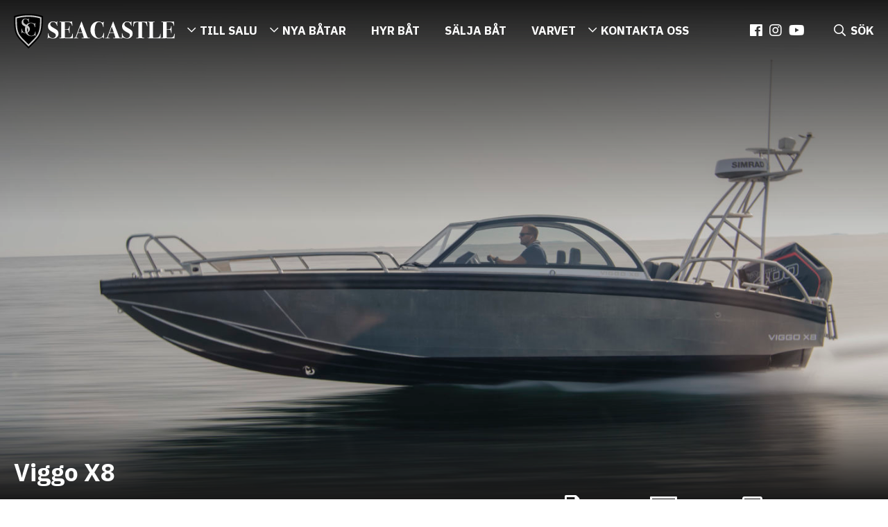

--- FILE ---
content_type: text/html; charset=UTF-8
request_url: https://seacastle.se/batar/viggo-x8/
body_size: 11810
content:
<!doctype html>
<html lang="sv">
<head>
<meta charset="utf-8">
<meta http-equiv="x-ua-compatible" content="ie=edge">
<meta name="viewport" content="width=device-width, initial-scale=1">
<!--[if lt IE 9]>
<script src="//cdnjs.cloudflare.com/ajax/libs/html5shiv/3.7.3/html5shiv.min.js"></script>
<script src="//cdnjs.cloudflare.com/ajax/libs/respond.js/1.4.2/respond.min.js"></script>
<![endif]-->
<title>Viggo X8 | Seacastle</title>
<link rel="canonical" href="https://seacastle.se/batar/viggo-x8/" />
<meta name="description" content="Viggo X8 är en robust, social och öppen familjebåt med köregenskaper utöver det vanliga. Hög trygg och torr gång med farter över 50 knop. Anmäl intresse här!" />
<meta property="og:type" content="article" />
<meta property="og:locale" content="sv_SE" />
<meta property="og:site_name" content="Seacastle" />
<meta property="og:title" content="Viggo X8 | Seacastle" />
<meta property="og:description" content="Viggo X8 är en robust, social och öppen familjebåt med köregenskaper utöver det vanliga. Hög trygg och torr gång med farter över 50 knop. Anmäl intresse här!" />
<meta property="og:url" content="https://seacastle.se/batar/viggo-x8/" />
<meta property="article:published_time" content="2018-02-16T09:51:54+00:00" />
<meta property="article:modified_time" content="2025-09-12T10:29:55+00:00" />
<meta name="twitter:card" content="summary_large_image" />
<meta name="twitter:title" content="Viggo X8 | Seacastle" />
<meta name="twitter:description" content="Viggo X8 är en robust, social och öppen familjebåt med köregenskaper utöver det vanliga. Hög trygg och torr gång med farter över 50 knop. Anmäl intresse här!" />
<script type="application/ld+json">{"@context":"https://schema.org","@graph":[{"@type":"WebSite","@id":"https://seacastle.se/#/schema/WebSite","url":"https://seacastle.se/","name":"Seacastle","inLanguage":"sv-SE","potentialAction":{"@type":"SearchAction","target":{"@type":"EntryPoint","urlTemplate":"https://seacastle.se/search/{search_term_string}/"},"query-input":"required name=search_term_string"},"publisher":{"@type":"Organization","@id":"https://seacastle.se/#/schema/Organization","name":"Seacastle","url":"https://seacastle.se/"}},{"@type":"WebPage","@id":"https://seacastle.se/batar/viggo-x8/","url":"https://seacastle.se/batar/viggo-x8/","name":"Viggo X8 | Seacastle","description":"Viggo X8 är en robust, social och öppen familjebåt med köregenskaper utöver det vanliga. Hög trygg och torr gång med farter över 50 knop. Anmäl intresse här!","inLanguage":"sv-SE","isPartOf":{"@id":"https://seacastle.se/#/schema/WebSite"},"breadcrumb":{"@type":"BreadcrumbList","@id":"https://seacastle.se/#/schema/BreadcrumbList","itemListElement":[{"@type":"ListItem","position":1,"item":"https://seacastle.se/","name":"Seacastle"},{"@type":"ListItem","position":2,"item":"https://seacastle.se/batar/","name":"Arkiv: Båtar"},{"@type":"ListItem","position":3,"name":"Viggo X8"}]},"potentialAction":{"@type":"ReadAction","target":"https://seacastle.se/batar/viggo-x8/"},"datePublished":"2018-02-16T09:51:54+00:00","dateModified":"2025-09-12T10:29:55+00:00"}]}</script>
<link rel='stylesheet' id='style-css' href='https://seacastle.se/wp-content/themes/seacastle2020/assets/css/style.min.css?ver=230413-111206' type='text/css' media='all' />
<style id='classic-theme-styles-inline-css' type='text/css'>
/*! This file is auto-generated */
.wp-block-button__link{color:#fff;background-color:#32373c;border-radius:9999px;box-shadow:none;text-decoration:none;padding:calc(.667em + 2px) calc(1.333em + 2px);font-size:1.125em}.wp-block-file__button{background:#32373c;color:#fff;text-decoration:none}
</style>
<style id='global-styles-inline-css' type='text/css'>
body{--wp--preset--color--black: #000000;--wp--preset--color--cyan-bluish-gray: #abb8c3;--wp--preset--color--white: #ffffff;--wp--preset--color--pale-pink: #f78da7;--wp--preset--color--vivid-red: #cf2e2e;--wp--preset--color--luminous-vivid-orange: #ff6900;--wp--preset--color--luminous-vivid-amber: #fcb900;--wp--preset--color--light-green-cyan: #7bdcb5;--wp--preset--color--vivid-green-cyan: #00d084;--wp--preset--color--pale-cyan-blue: #8ed1fc;--wp--preset--color--vivid-cyan-blue: #0693e3;--wp--preset--color--vivid-purple: #9b51e0;--wp--preset--gradient--vivid-cyan-blue-to-vivid-purple: linear-gradient(135deg,rgba(6,147,227,1) 0%,rgb(155,81,224) 100%);--wp--preset--gradient--light-green-cyan-to-vivid-green-cyan: linear-gradient(135deg,rgb(122,220,180) 0%,rgb(0,208,130) 100%);--wp--preset--gradient--luminous-vivid-amber-to-luminous-vivid-orange: linear-gradient(135deg,rgba(252,185,0,1) 0%,rgba(255,105,0,1) 100%);--wp--preset--gradient--luminous-vivid-orange-to-vivid-red: linear-gradient(135deg,rgba(255,105,0,1) 0%,rgb(207,46,46) 100%);--wp--preset--gradient--very-light-gray-to-cyan-bluish-gray: linear-gradient(135deg,rgb(238,238,238) 0%,rgb(169,184,195) 100%);--wp--preset--gradient--cool-to-warm-spectrum: linear-gradient(135deg,rgb(74,234,220) 0%,rgb(151,120,209) 20%,rgb(207,42,186) 40%,rgb(238,44,130) 60%,rgb(251,105,98) 80%,rgb(254,248,76) 100%);--wp--preset--gradient--blush-light-purple: linear-gradient(135deg,rgb(255,206,236) 0%,rgb(152,150,240) 100%);--wp--preset--gradient--blush-bordeaux: linear-gradient(135deg,rgb(254,205,165) 0%,rgb(254,45,45) 50%,rgb(107,0,62) 100%);--wp--preset--gradient--luminous-dusk: linear-gradient(135deg,rgb(255,203,112) 0%,rgb(199,81,192) 50%,rgb(65,88,208) 100%);--wp--preset--gradient--pale-ocean: linear-gradient(135deg,rgb(255,245,203) 0%,rgb(182,227,212) 50%,rgb(51,167,181) 100%);--wp--preset--gradient--electric-grass: linear-gradient(135deg,rgb(202,248,128) 0%,rgb(113,206,126) 100%);--wp--preset--gradient--midnight: linear-gradient(135deg,rgb(2,3,129) 0%,rgb(40,116,252) 100%);--wp--preset--font-size--small: 13px;--wp--preset--font-size--medium: 20px;--wp--preset--font-size--large: 36px;--wp--preset--font-size--x-large: 42px;--wp--preset--spacing--20: 0.44rem;--wp--preset--spacing--30: 0.67rem;--wp--preset--spacing--40: 1rem;--wp--preset--spacing--50: 1.5rem;--wp--preset--spacing--60: 2.25rem;--wp--preset--spacing--70: 3.38rem;--wp--preset--spacing--80: 5.06rem;--wp--preset--shadow--natural: 6px 6px 9px rgba(0, 0, 0, 0.2);--wp--preset--shadow--deep: 12px 12px 50px rgba(0, 0, 0, 0.4);--wp--preset--shadow--sharp: 6px 6px 0px rgba(0, 0, 0, 0.2);--wp--preset--shadow--outlined: 6px 6px 0px -3px rgba(255, 255, 255, 1), 6px 6px rgba(0, 0, 0, 1);--wp--preset--shadow--crisp: 6px 6px 0px rgba(0, 0, 0, 1);}:where(.is-layout-flex){gap: 0.5em;}:where(.is-layout-grid){gap: 0.5em;}body .is-layout-flow > .alignleft{float: left;margin-inline-start: 0;margin-inline-end: 2em;}body .is-layout-flow > .alignright{float: right;margin-inline-start: 2em;margin-inline-end: 0;}body .is-layout-flow > .aligncenter{margin-left: auto !important;margin-right: auto !important;}body .is-layout-constrained > .alignleft{float: left;margin-inline-start: 0;margin-inline-end: 2em;}body .is-layout-constrained > .alignright{float: right;margin-inline-start: 2em;margin-inline-end: 0;}body .is-layout-constrained > .aligncenter{margin-left: auto !important;margin-right: auto !important;}body .is-layout-constrained > :where(:not(.alignleft):not(.alignright):not(.alignfull)){max-width: var(--wp--style--global--content-size);margin-left: auto !important;margin-right: auto !important;}body .is-layout-constrained > .alignwide{max-width: var(--wp--style--global--wide-size);}body .is-layout-flex{display: flex;}body .is-layout-flex{flex-wrap: wrap;align-items: center;}body .is-layout-flex > *{margin: 0;}body .is-layout-grid{display: grid;}body .is-layout-grid > *{margin: 0;}:where(.wp-block-columns.is-layout-flex){gap: 2em;}:where(.wp-block-columns.is-layout-grid){gap: 2em;}:where(.wp-block-post-template.is-layout-flex){gap: 1.25em;}:where(.wp-block-post-template.is-layout-grid){gap: 1.25em;}.has-black-color{color: var(--wp--preset--color--black) !important;}.has-cyan-bluish-gray-color{color: var(--wp--preset--color--cyan-bluish-gray) !important;}.has-white-color{color: var(--wp--preset--color--white) !important;}.has-pale-pink-color{color: var(--wp--preset--color--pale-pink) !important;}.has-vivid-red-color{color: var(--wp--preset--color--vivid-red) !important;}.has-luminous-vivid-orange-color{color: var(--wp--preset--color--luminous-vivid-orange) !important;}.has-luminous-vivid-amber-color{color: var(--wp--preset--color--luminous-vivid-amber) !important;}.has-light-green-cyan-color{color: var(--wp--preset--color--light-green-cyan) !important;}.has-vivid-green-cyan-color{color: var(--wp--preset--color--vivid-green-cyan) !important;}.has-pale-cyan-blue-color{color: var(--wp--preset--color--pale-cyan-blue) !important;}.has-vivid-cyan-blue-color{color: var(--wp--preset--color--vivid-cyan-blue) !important;}.has-vivid-purple-color{color: var(--wp--preset--color--vivid-purple) !important;}.has-black-background-color{background-color: var(--wp--preset--color--black) !important;}.has-cyan-bluish-gray-background-color{background-color: var(--wp--preset--color--cyan-bluish-gray) !important;}.has-white-background-color{background-color: var(--wp--preset--color--white) !important;}.has-pale-pink-background-color{background-color: var(--wp--preset--color--pale-pink) !important;}.has-vivid-red-background-color{background-color: var(--wp--preset--color--vivid-red) !important;}.has-luminous-vivid-orange-background-color{background-color: var(--wp--preset--color--luminous-vivid-orange) !important;}.has-luminous-vivid-amber-background-color{background-color: var(--wp--preset--color--luminous-vivid-amber) !important;}.has-light-green-cyan-background-color{background-color: var(--wp--preset--color--light-green-cyan) !important;}.has-vivid-green-cyan-background-color{background-color: var(--wp--preset--color--vivid-green-cyan) !important;}.has-pale-cyan-blue-background-color{background-color: var(--wp--preset--color--pale-cyan-blue) !important;}.has-vivid-cyan-blue-background-color{background-color: var(--wp--preset--color--vivid-cyan-blue) !important;}.has-vivid-purple-background-color{background-color: var(--wp--preset--color--vivid-purple) !important;}.has-black-border-color{border-color: var(--wp--preset--color--black) !important;}.has-cyan-bluish-gray-border-color{border-color: var(--wp--preset--color--cyan-bluish-gray) !important;}.has-white-border-color{border-color: var(--wp--preset--color--white) !important;}.has-pale-pink-border-color{border-color: var(--wp--preset--color--pale-pink) !important;}.has-vivid-red-border-color{border-color: var(--wp--preset--color--vivid-red) !important;}.has-luminous-vivid-orange-border-color{border-color: var(--wp--preset--color--luminous-vivid-orange) !important;}.has-luminous-vivid-amber-border-color{border-color: var(--wp--preset--color--luminous-vivid-amber) !important;}.has-light-green-cyan-border-color{border-color: var(--wp--preset--color--light-green-cyan) !important;}.has-vivid-green-cyan-border-color{border-color: var(--wp--preset--color--vivid-green-cyan) !important;}.has-pale-cyan-blue-border-color{border-color: var(--wp--preset--color--pale-cyan-blue) !important;}.has-vivid-cyan-blue-border-color{border-color: var(--wp--preset--color--vivid-cyan-blue) !important;}.has-vivid-purple-border-color{border-color: var(--wp--preset--color--vivid-purple) !important;}.has-vivid-cyan-blue-to-vivid-purple-gradient-background{background: var(--wp--preset--gradient--vivid-cyan-blue-to-vivid-purple) !important;}.has-light-green-cyan-to-vivid-green-cyan-gradient-background{background: var(--wp--preset--gradient--light-green-cyan-to-vivid-green-cyan) !important;}.has-luminous-vivid-amber-to-luminous-vivid-orange-gradient-background{background: var(--wp--preset--gradient--luminous-vivid-amber-to-luminous-vivid-orange) !important;}.has-luminous-vivid-orange-to-vivid-red-gradient-background{background: var(--wp--preset--gradient--luminous-vivid-orange-to-vivid-red) !important;}.has-very-light-gray-to-cyan-bluish-gray-gradient-background{background: var(--wp--preset--gradient--very-light-gray-to-cyan-bluish-gray) !important;}.has-cool-to-warm-spectrum-gradient-background{background: var(--wp--preset--gradient--cool-to-warm-spectrum) !important;}.has-blush-light-purple-gradient-background{background: var(--wp--preset--gradient--blush-light-purple) !important;}.has-blush-bordeaux-gradient-background{background: var(--wp--preset--gradient--blush-bordeaux) !important;}.has-luminous-dusk-gradient-background{background: var(--wp--preset--gradient--luminous-dusk) !important;}.has-pale-ocean-gradient-background{background: var(--wp--preset--gradient--pale-ocean) !important;}.has-electric-grass-gradient-background{background: var(--wp--preset--gradient--electric-grass) !important;}.has-midnight-gradient-background{background: var(--wp--preset--gradient--midnight) !important;}.has-small-font-size{font-size: var(--wp--preset--font-size--small) !important;}.has-medium-font-size{font-size: var(--wp--preset--font-size--medium) !important;}.has-large-font-size{font-size: var(--wp--preset--font-size--large) !important;}.has-x-large-font-size{font-size: var(--wp--preset--font-size--x-large) !important;}
.wp-block-navigation a:where(:not(.wp-element-button)){color: inherit;}
:where(.wp-block-post-template.is-layout-flex){gap: 1.25em;}:where(.wp-block-post-template.is-layout-grid){gap: 1.25em;}
:where(.wp-block-columns.is-layout-flex){gap: 2em;}:where(.wp-block-columns.is-layout-grid){gap: 2em;}
.wp-block-pullquote{font-size: 1.5em;line-height: 1.6;}
</style>
<link rel='stylesheet' id='contact-form-7-css' href='https://seacastle.se/wp-content/plugins/contact-form-7/includes/css/styles.css?ver=5.9.2' type='text/css' media='all' />
<link rel="https://api.w.org/" href="https://seacastle.se/wp-json/" /><link rel="EditURI" type="application/rsd+xml" title="RSD" href="https://seacastle.se/xmlrpc.php?rsd" />
<link rel="alternate" type="application/json+oembed" href="https://seacastle.se/wp-json/oembed/1.0/embed?url=https%3A%2F%2Fseacastle.se%2Fbatar%2Fviggo-x8%2F" />
<link rel="alternate" type="text/xml+oembed" href="https://seacastle.se/wp-json/oembed/1.0/embed?url=https%3A%2F%2Fseacastle.se%2Fbatar%2Fviggo-x8%2F&#038;format=xml" />
<script>
var GLOBAL_SITE = {
baseUrl: 'https://seacastle.se',
basePath: 'https://seacastle.se/wp-content/themes/seacastle2020',
siteName: 'seacastle',
language: 'Swedish',
googleMapsKey: 'AIzaSyCre1Movk91K19vQu06MmmYbZ-p37llSY8',
languageCode: 'sv_SE'
};
</script>
<link rel="apple-touch-icon" sizes="180x180" href="https://seacastle.se/wp-content/themes/seacastle2020/assets/img/favicons/apple-touch-icon.png">
<link rel="icon" type="image/png" sizes="32x32" href="https://seacastle.se/wp-content/themes/seacastle2020/assets/img/favicons/favicon-32x32.png">
<link rel="icon" type="image/png" sizes="16x16" href="https://seacastle.se/wp-content/themes/seacastle2020/assets/img/favicons/favicon-16x16.png">
<link rel="manifest" href="https://seacastle.se/wp-content/themes/seacastle2020/assets/img/favicons/site.webmanifest">
<link rel="mask-icon" href="https://seacastle.se/wp-content/themes/seacastle2020/assets/img/favicons/safari-pinned-tab.svg" color="#000000">
<link rel="shortcut icon" href="https://seacastle.se/wp-content/themes/seacastle2020/assets/img/favicons/favicon.ico">
<meta name="msapplication-TileColor" content="#ffffff">
<meta name="theme-color" content="#ffffff">
<meta name="msapplication-config" content="https://seacastle.se/wp-content/themes/seacastle2020/assets/img/favicons/browserconfig.xml">
<script id="CookieConsent" src="https://policy.app.cookieinformation.com/uc.js" data-culture="SV" type="text/javascript" data-gcm-enabled="false"></script>
<!-- Google Tag Manager -->
<script>(function(w,d,s,l,i){w[l]=w[l]||[];w[l].push({'gtm.start':
new Date().getTime(),event:'gtm.js'});var f=d.getElementsByTagName(s)[0],
j=d.createElement(s),dl=l!='dataLayer'?'&l='+l:'';j.async=true;j.src=
'https://www.googletagmanager.com/gtm.js?id='+i+dl;f.parentNode.insertBefore(j,f);
})(window,document,'script','dataLayer','GTM-W6FQTB7');</script>
<!-- End Google Tag Manager -->
<meta name="facebook-domain-verification" content="idd7q4ts8dr2henne27hebbcm0753i">
<script type='text/javascript' src='https://seacastle.rentingforce.net/sv_SE/plugins/publicAction/pluginId/2372/actionName/plugin/sig/cecc75abb4ccb99460995be41af4d8b60785d0a1ae96cefeceef74db355abd2f'></script>
<style>
#cookie-notice { display: none !important;}
</style>	</head>
<body class="boats-template-default single single-boats postid-5160 page-template-default">
<!-- Google Tag Manager (noscript) -->
<noscript><iframe src="https://www.googletagmanager.com/ns.html?id=GTM-W6FQTB7"
height="0" width="0" style="display:none;visibility:hidden"></iframe></noscript>
<!-- End Google Tag Manager (noscript) -->						<header class="header">
<a href="https://seacastle.se" class="header__logo">
<img src="https://seacastle.se/wp-content/themes/seacastle2020/assets/img/framework/slogo.svg" alt="Site logo" />
</a>
<nav class="header__nav"><ul><li class="mega__menu nav__item__default"><a href="https://seacastle.se/aktuellt-utbud/">Till salu</a><div class="mega__menu__wrapper"><div class="mega__menu__inner__wrapper"><ul class="mega__menu__sub clearfix"><li class="mega__menu__sub__item clearfix"><a href="https://seacastle.se/aktuellt-utbud-stockholm/"><div class="mega__menu__item clearfix"><div class="mega__menu__img"><img class="lazyload" data-src="https://seacastle.se/wp-content/uploads/2019/03/SeaCastle-Logotype-Black-300x175.png" alt="" /></div><div class="mega__menu__inner"><div class="mega__menu__title">Stockholm</div><p class="mega__menu__text">Försäljningskontor och fullservicevarv på Lidingö</p><div class="g-link">Visa båtar</div></div></div></a></li><li class="mega__menu__sub__item clearfix"><a href="https://seacastle.se/aktuellt-utbud-goteborg/"><div class="mega__menu__item clearfix"><div class="mega__menu__img"><img class="lazyload" data-src="https://seacastle.se/wp-content/uploads/2019/03/SeaCastle-Logotype-Black-300x175.png" alt="" /></div><div class="mega__menu__inner"><div class="mega__menu__title">Göteborg</div><p class="mega__menu__text">Centralt försäljningskontor på Näset</p><div class="g-link">Visa båtar</div></div></div></a></li></ul></div></div></li><li class="mega__menu nav__item__default"><a href="https://seacastle.se/nya-batar">Nya båtar</a><div class="mega__menu__wrapper"><div class="mega__menu__inner__wrapper"><ul class="mega__menu__sub clearfix"><li class="mega__menu__sub__item clearfix"><a href="https://seacastle.se/varumarken/xo-boats/"><div class="mega__menu__item clearfix"><div class="mega__menu__img"><img class="lazyload" data-src="https://seacastle.se/wp-content/uploads/2016/11/xo-logo-grey-300x57.png" alt="" /></div><div class="mega__menu__inner"><div class="mega__menu__title">XO Yachts</div><p class="mega__menu__text">- When others stay in port</p><div class="g-link">Till båtarna</div></div></div></a></li><li class="mega__menu__sub__item clearfix"><a href="https://seacastle.se/varumarken/saxdor/"><div class="mega__menu__item clearfix"><div class="mega__menu__img"><img class="lazyload" data-src="https://seacastle.se/wp-content/uploads/2025/04/saxdor_logo_black-300x60.png" alt="" /></div><div class="mega__menu__inner"><div class="mega__menu__title">Saxdor Yachts</div><p class="mega__menu__text">– A new era of affordable boating!</p><div class="g-link">Till båtarna</div></div></div></a></li><li class="mega__menu__sub__item clearfix"><a href="https://seacastle.se/varumarken/viggo-boats/"><div class="mega__menu__item clearfix"><div class="mega__menu__img"><img class="lazyload" data-src="https://seacastle.se/wp-content/uploads/2019/03/viggo_logo-color-300x84.png" alt="" /></div><div class="mega__menu__inner"><div class="mega__menu__title">Viggo Boats</div><p class="mega__menu__text">- Kompromisslös frihet</p><div class="g-link">Till båtarna</div></div></div></a></li><li class="mega__menu__sub__item clearfix"><a href="https://seacastle.se/varumarken/hwila/"><div class="mega__menu__item clearfix"><div class="mega__menu__img"><img class="lazyload" data-src="https://seacastle.se/wp-content/uploads/2020/11/logo-hwila-8-300x35.png" alt="Logo Hwila" /></div><div class="mega__menu__inner"><div class="mega__menu__title">Hwila Yachts</div><p class="mega__menu__text">- Makes Beautiful Sense</p><div class="g-link">Till båtarna</div></div></div></a></li><li class="mega__menu__sub__item clearfix"><a href="https://seacastle.se/varumarken/capelli-rib/"><div class="mega__menu__item clearfix"><div class="mega__menu__img"><img class="lazyload" data-src="https://seacastle.se/wp-content/uploads/2016/12/logo-capelli_2-300x183.png" alt="" /></div><div class="mega__menu__inner"><div class="mega__menu__title">Capelli RIB</div><p class="mega__menu__text">- Arrive in style</p><div class="g-link">Till båtarna</div></div></div></a></li><li class="mega__menu__sub__item clearfix"><a href="https://seacastle.se/varumarken/kawasaki-jetski/"><div class="mega__menu__item clearfix"><div class="mega__menu__img"><img class="lazyload" data-src="https://seacastle.se/wp-content/uploads/2024/08/kawasaki-logo-300x140.jpg" alt="" /></div><div class="mega__menu__inner"><div class="mega__menu__title">Kawasaki JetSki</div><p class="mega__menu__text">- Let the good times roll</p><div class="g-link">Till vattenskotrarna</div></div></div></a></li></ul></div></div></li><li class="nav__item__default"><a href="https://seacastle.se/hyra-bat/">Hyr båt</a></li><li class="nav__item__default"><a href="https://seacastle.se/batformedling/">Sälja båt</a></li><li class="nav__item__default"><a href="https://seacastle.se/varvet/">Varvet</a></li><li class="mega__menu nav__item__default"><a href="https://seacastle.se/om-oss-stockholm/">Kontakta oss</a><div class="mega__menu__wrapper"><div class="mega__menu__inner__wrapper"><ul class="mega__menu__sub clearfix"><li class="mega__menu__sub__item clearfix"><a href="https://seacastle.se/om-oss-stockholm/"><div class="mega__menu__item clearfix"><div class="mega__menu__img"><img class="lazyload" data-src="https://seacastle.se/wp-content/uploads/2019/03/SeaCastle-Logotype-Black-300x175.png" alt="" /></div><div class="mega__menu__inner"><div class="mega__menu__title">Stockholm</div><p class="mega__menu__text">Försäljningskontor och fullservicevarv på Lidingö</p><div class="g-link">Kontakta oss</div></div></div></a></li><li class="mega__menu__sub__item clearfix"><a href="https://seacastle.se/om-oss-goteborg/"><div class="mega__menu__item clearfix"><div class="mega__menu__img"><img class="lazyload" data-src="https://seacastle.se/wp-content/uploads/2019/03/SeaCastle-Logotype-Black-300x175.png" alt="" /></div><div class="mega__menu__inner"><div class="mega__menu__title">Göteborg</div><p class="mega__menu__text">Centralt försäljningskontor på Näset</p><div class="g-link">Kontakta oss</div></div></div></a></li></ul></div></div></li></ul></nav>
<div class="social-icons"><ul class="social__icons__ul"><li><a href="https://www.facebook.com/seacastleab/"><i class="fab fa-facebook"></i></a></li><li><a href="https://www.instagram.com/seacastle_sthlm/"><i class="fab fa-instagram"></i></a></li><li><a href="https://www.youtube.com/channel/UCfyiRMVkE_FFPCp02YDYRAg"><i class="fab fa-youtube"></i></a></li></ul></div>			<a href="#" class="mobile__menu"><i class="far fa-bars"></i></a>
<a href="#" class="header__search"><i class="far fa-search"></i><span class="header__search__text">SÖK</span></a>
<div class="header__close__wrapper"><a href="#" class="header__close"><i class="far fa-times"></i></a></div>
<form action="https://seacastle.se/" method="get" class="searchf searchf--fixed clearfix g-colx2">
<div class="g-container clearfix">
<a href="#" class="search__close g-col">
<div class="search__close"><div class="search__close__icon"><i class="far fa-times"></i></div></div>
</a>
<div class="search__form clearfix">
<div class="formfilter form">
<div class="formfilter__title">Filtrera</div>
<div class="formfilter__row"><label for="formfilter-all"><input id="formfilter-all" type="radio" name="post_type" checked/><i></i>Allt</label>
</div>
<div class="formfilter__row">
<label for="formfilter-boats"><input id="formfilter-boats" type="radio" name="post_type" value="boats" /><i></i>Båtar</label>
</div>
<div class="formfilter__row">
<label for="formfilter-knowledgebank"><input id="formfilter-knowledgebank" type="radio" name="post_type" value="knowledgebank" /><i></i>Kunskapsbanken</label>
</div>
</div>
<div class="search__form__row">
<div class="search__icon"><i class="far fa-search"></i></div>
<input type="text" name="s" required="true" minlength="2" data-msg-minlength="Minst antal tecken är 2" data-msg-required="Detta fält är obligatoriskt" id="search" placeholder="Ange din sökning" value="" />
<button class="g-cta">Sök</button>
</div>
</div>
</div>
<div class="search__overlay">&nbsp;</div>
</form>
</header>
<div class="g-page-wrapper clearfix">
<section class="boat__img__top"><a data-fancybox="gallery" data-src="https://seacastle.se/wp-content/uploads/2018/02/viggp2607-scaled.jpg" href="javascript:;" class="boat__img__wrapper" style="background-image: url(https://seacastle.se/wp-content/uploads/2018/02/viggp2607-1600x900.jpg) ;"><div class="boat__img__expand"><i class="far fa-expand-alt"></i></div><div class="hero__top__fade"></div></a><div class="boat__top__text"><div class="g-container g-colx2"><h1>Viggo X8</h1><div class="boat__top__ctas"><div class="boat__top__ctas__left"><a href="#boat-contact-form" class="g-cta">Intresseanmälan</a><div class="boat__price">Från: 1 600 000 SEK</div></div><!--boat__top__ctas__left--><div class="boat__top__ctas__right"><a href="#" class="boat__ctas__item boat__ctas__item__print"><span class="icon"><i class="far fa-print"></i></span><span class="title">Skriv ut</span></a><a href="#" class="boat__ctas__item boat__ctas__item__finance"><span class="icon"><i class="far fa-money-check"></i></span><span class="title">Finansera ditt köp</span></a><a href="#boat-media" class="boat__ctas__item boat__ctas__item__images"><span class="icon"><i class="far fa-images"></i></i></span><span class="title">Bilder</span></a></div><!--boat__top__ctas__right--></div><!--boat__top__ctas--></div><!--g-container--></div><!--boat__top__text--></section><div class="boat__content" data-price="1600000" data-total-price="1600000"><div class="g-container g-colx2"><main class="boat__main"><div class="boat__info"><div class="boat__info__top"><div class="boat__info__title"><img class="lazyload" data-src="https://seacastle.se/wp-content/themes/seacastle2020/assets/img/framework/boat-fact.svg" alt="Båt" /><div class="boat__info__title__headline">Båtfakta</div></div><ul><li><strong>Tillverkare</strong>Viggo Boats</li><li><strong>Modell</strong>X8</li><li><strong>Årsmodell</strong>2026</li><li><strong>Bränsletank</strong>250 LITER</li><li><strong>Längd</strong>8.2 M</li><li><strong>Bredd</strong>2.3 M</li><li><strong>Vikt</strong>1600 KG</li></ul></div><!--boat__info__top--><div class="boat__info__bottom"><div class="boat__info__title"><img class="lazyload" data-src="https://seacastle.se/wp-content/themes/seacastle2020/assets/img/framework/motor-fact.svg" alt="Motor" /><div class="boat__info__title__headline">Motorfakta</div></div><ul><li><strong>Motor</strong>Mercury</li><li><strong>Modell</strong>300 V8</li><li><strong>Antal motorer</strong>1</li><li><strong>Motortyp</strong>Utombordare</li><li><strong>Drivmedel</strong>Bensin</li><li><strong>Årsmodell</strong>2026</li><li><strong>Totaleffekt</strong>300 HK</li><li><strong>Motor</strong>Mercury 300 V8</li></ul></div><!--boat__info__bottom--></div><!--boat__info--><div class="wysiwyg"><div class="g-title">Beskrivning</div><p class="g-intro"><h2>Viggo X8 är en social öppen familjebåt med köregenskaper utöver det vanliga. Hög trygg och torr gång med farter över 50 knop.</h2></p><p>På anrika Öregrundsvarvet finns en lång tradition av att utveckla och tillverka moderna aluminiumbåtar. Det är där Viggo utvecklas och byggs, ett varumärke som sjösattes 2013 och står för kämpe, styrka, råhet och kraft.</p>
<p>Viggos båtar är framtagna utifrån många års erfarenhet och feedback från våra kunder. Vi vet att de ställer hårda krav på sina båtar och vill kunna lämna bryggan med förtroende oavsett väderlek. Båtarna är byggda med funktionell design som ska erbjuda bästa komfort för alla ombord. Viggo kompromissar aldrig med ergonomi, säkerhet och prestanda eftersom de vet vad som krävs av en båt som ofta färdas i dagens högre marschfarter.</p>
<p>Viggo X8 är en social öppen familjebåt med köregenskaper utöver det vanliga. Hög trygg och torr gång med farter över 50 knop. Lätt att gå igenom båten och ut runt targamasten för enkel förtöjning.</p>
</div><div class="wysiwyg"><h3 class="g-title">Standardutrustning Viggo X8</h3><div class="boat__block"><ul class="boat__ul"><li><strong>Fjädrande stolsunderreden </strong></li><li><strong>Mobilhållare</strong></li><li><strong>Mercury Active trim</strong></li><li><strong>Hydraulstyrning</strong></li><li><strong>Ställbar ratt</strong></li><li><strong>Digitalt sjökort</strong></li><li><strong>2 st vindrutetorkare</strong></li><li><strong>Bottenmålning</strong></li><li><strong>Förtöjningspaket</strong></li><li><strong>Stolsöverdrag</strong></li><li><strong>Mugghållare</strong></li><li><strong>Badstege</strong></li><li><strong>Brandsläckare</strong></li><li><strong>Elektrisk länspump med automatik</strong></li><li><strong>Handlänspump</strong></li><li><strong>Batteri AGM 165 Ah</strong></li></ul><ul class="boat__ul"><li><strong>Batterivakt</strong></li><li><strong>12V-uttag vid förarplats och navigatör</strong></li><li><strong>Led-lanternor</strong></li><li><strong>Motordata i plotter</strong></li><li><strong>Motorlås</strong></li><li><strong>Plastdistans i stuvar</strong></li><li><strong>Trimplan</strong></li><li><strong>Dynor aktersoffa</strong></li><li><strong>Securmark stöldmärkning</strong><span>båt & motor</span></li><li><strong>Gasfjädrar </strong><span>dörr, stuvar och handskfack</span></li><li><strong>Targamast med dragögla för vattensport</strong></li><li><strong>3M Blackout-film för att undvika blländning</strong></li><li><strong>TBS-matta på sitt och gångytor</strong></li><li><strong>Blue Sea elsystem</strong></li><li><strong>Klass 3 låsbygel</strong></li><li><strong>Isolerad 13mm nyckel</strong></li></ul></div></div><div class="accordion wysiwyg"><div class="items-to-cart" id="boat-options-cart"><div class="accordion__item clearfix"><a href="#" class="accordion__title">Utrusta din båt</a><div class="accordion__content"><div class="content__nav toggle-nav"><ul><li class="tab-link" data-tab="tab-1"><a href="#">Tillval</a></li><li class="tab-link" data-tab="tab-2"><a href="#">Motoralternativ</a></li></ul></div><div id="tab-1" class="tab-content clearfix"><div class="tab-content__item tab-options"><h3 class="g-title">Navigation</h3><div class="boxed-item boxed-item--small form"><div class="boxed-item__txt__wrapper clearfix"><div class="boxed-item__top"><label><input class="boat-inp" type="checkbox" name="options-item" data-title="Navigationspaket NSS" data-type="options" data-price="70000"/><i></i>VÄLJ</label><div class="boxed-item__small__title">Navigationspaket NSS</div><a data-fancybox data-src="#navigationspaket-nss-hidden" class="g-link-simple">Mer info</a><div style="display: none;" id="navigationspaket-nss-hidden" class="wysiwyg hidden-content"><div class="g-title">Navigationspaket NSS</div>GPS-kompass V200n, 
Ekolodsgivare P79,
Radar Halo 20+ Doppler</div><div class="boxed-item__top__price g-orange"><span>+</span> 70 000 <span>SEK</span></div></div></div></div><div class="boxed-item boxed-item--small form"><div class="boxed-item__txt__wrapper clearfix"><div class="boxed-item__top"><label><input class="boat-inp" type="checkbox" name="options-item" data-title="Navigationspaket NSO" data-type="options" data-price="148000"/><i></i>VÄLJ</label><div class="boxed-item__small__title">Navigationspaket NSO</div><a data-fancybox data-src="#navigationspaket-nso-hidden" class="g-link-simple">Mer info</a><div style="display: none;" id="navigationspaket-nso-hidden" class="wysiwyg hidden-content"><div class="g-title">Navigationspaket NSO</div>Plotter NSO 16", OP50 fjärrkontroll,
GPS kompass V200n,
Ekolodsgivare P79,
Radar Halo 24'' Doppler</div><div class="boxed-item__top__price g-orange"><span>+</span> 148 000 <span>SEK</span></div></div></div></div><h3 class="g-title">Utrustningspaket: </h3><div class="boxed-item boxed-item--small form"><div class="boxed-item__txt__wrapper clearfix"><div class="boxed-item__top"><label><input class="boat-inp" type="checkbox" name="options-item" data-title="Commander" data-type="options" data-price="120000"/><i></i>VÄLJ</label><div class="boxed-item__small__title">Commander</div><a data-fancybox data-src="#commander-hidden" class="g-link-simple">Mer info</a><div style="display: none;" id="commander-hidden" class="wysiwyg hidden-content"><div class="g-title">Commander</div>helkapell (körkapell), Mobilhållare med induktionsladdning, Bogpropeller, Rattkontroll av trimplan, Stereo standard, Förtöjningspaket, 2st flytvästar</div><div class="boxed-item__top__price g-orange"><span>+</span> 120 000 <span>SEK</span></div></div></div></div><div class="boxed-item boxed-item--small form"><div class="boxed-item__txt__wrapper clearfix"><div class="boxed-item__top"><label><input class="boat-inp" type="checkbox" name="options-item" data-title="Captian" data-type="options" data-price="295000"/><i></i>VÄLJ</label><div class="boxed-item__small__title">Captian</div><a data-fancybox data-src="#captian-hidden" class="g-link-simple">Mer info</a><div style="display: none;" id="captian-hidden" class="wysiwyg hidden-content"><div class="g-title">Captian</div>(Commander paktet inkluderat)
Stereo paket premium (Bower & wilkins), Steglös bogpropeller, Appstart värmare, Belysning durk & sidostuvar, Handsydda handtag, Stolsvärme förar och passagerarstol</div><div class="boxed-item__top__price g-orange"><span>+</span> 295 000 <span>SEK</span></div></div></div></div><h3 class="g-title">Optikpaket</h3><div class="boxed-item boxed-item--small form"><div class="boxed-item__txt__wrapper clearfix"><div class="boxed-item__top"><label><input class="boat-inp" type="checkbox" name="options-item" data-title="ONYX" data-type="options" data-price="23000"/><i></i>VÄLJ</label><div class="boxed-item__small__title">ONYX</div><a data-fancybox data-src="#onyx-hidden" class="g-link-simple">Mer info</a><div style="display: none;" id="onyx-hidden" class="wysiwyg hidden-content"><div class="g-title">ONYX</div>Antenner, radar och sökljus i svart.
Radarmast med svarta dekaler</div><div class="boxed-item__top__price g-orange"><span>+</span> 23 000 <span>SEK</span></div></div></div></div><h3 class="g-title">Övrig utrustning</h3><div class="boxed-item boxed-item--small form"><div class="boxed-item__txt__wrapper clearfix"><div class="boxed-item__top"><label><input class="boat-inp" type="checkbox" name="options-item" data-title="VHF RS40B AIS transceiver" data-type="options" data-price="26000"/><i></i>VÄLJ</label><div class="boxed-item__small__title">VHF RS40B AIS transceiver</div><div class="boxed-item__top__price g-orange"><span>+</span> 26 000 <span>SEK</span></div></div></div></div><div class="boxed-item boxed-item--small form"><div class="boxed-item__txt__wrapper clearfix"><div class="boxed-item__top"><label><input class="boat-inp" type="checkbox" name="options-item" data-title="2st extra högtalare" data-type="options" data-price="8500"/><i></i>VÄLJ</label><div class="boxed-item__small__title">2st extra högtalare</div><div class="boxed-item__top__price g-orange"><span>+</span> 8 500 <span>SEK</span></div></div></div></div><div class="boxed-item boxed-item--small form"><div class="boxed-item__txt__wrapper clearfix"><div class="boxed-item__top"><label><input class="boat-inp" type="checkbox" name="options-item" data-title="Bord med durkfäste fördäck & sittbrunn" data-type="options" data-price="6900"/><i></i>VÄLJ</label><div class="boxed-item__small__title">Bord med durkfäste fördäck & sittbrunn</div><div class="boxed-item__top__price g-orange"><span>+</span> 6 900 <span>SEK</span></div></div></div></div><div class="boxed-item boxed-item--small form"><div class="boxed-item__txt__wrapper clearfix"><div class="boxed-item__top"><label><input class="boat-inp" type="checkbox" name="options-item" data-title=" Dynor fördäck " data-type="options" data-price="12000"/><i></i>VÄLJ</label><div class="boxed-item__small__title"> Dynor fördäck </div><a data-fancybox data-src="#dynor-fordack-hidden" class="g-link-simple">Mer info</a><div style="display: none;" id="dynor-fordack-hidden" class="wysiwyg hidden-content"><div class="g-title"> Dynor fördäck </div>Rygg och sittdynor</div><div class="boxed-item__top__price g-orange"><span>+</span> 12 000 <span>SEK</span></div></div></div></div><div class="boxed-item boxed-item--small form"><div class="boxed-item__txt__wrapper clearfix"><div class="boxed-item__top"><label><input class="boat-inp" type="checkbox" name="options-item" data-title="Draglådekyl 16L" data-type="options" data-price="15900"/><i></i>VÄLJ</label><div class="boxed-item__small__title">Draglådekyl 16L</div><div class="boxed-item__top__price g-orange"><span>+</span> 15 900 <span>SEK</span></div></div></div></div><div class="boxed-item boxed-item--small form"><div class="boxed-item__txt__wrapper clearfix"><div class="boxed-item__top"><label><input class="boat-inp" type="checkbox" name="options-item" data-title="Extra 12V-uttag aktersoffa" data-type="options" data-price="3000"/><i></i>VÄLJ</label><div class="boxed-item__small__title">Extra 12V-uttag aktersoffa</div><div class="boxed-item__top__price g-orange"><span>+</span> 3 000 <span>SEK</span></div></div></div></div><div class="boxed-item boxed-item--small form"><div class="boxed-item__txt__wrapper clearfix"><div class="boxed-item__top"><label><input class="boat-inp" type="checkbox" name="options-item" data-title="Kartlampa navplats" data-type="options" data-price="3500"/><i></i>VÄLJ</label><div class="boxed-item__small__title">Kartlampa navplats</div><div class="boxed-item__top__price g-orange"><span>+</span> 3 500 <span>SEK</span></div></div></div></div><div class="boxed-item boxed-item--small form"><div class="boxed-item__txt__wrapper clearfix"><div class="boxed-item__top"><label><input class="boat-inp" type="checkbox" name="options-item" data-title="5G paket för Wifi ombord" data-type="options" data-price="37000"/><i></i>VÄLJ</label><div class="boxed-item__small__title">5G paket för Wifi ombord</div><div class="boxed-item__top__price g-orange"><span>+</span> 37 000 <span>SEK</span></div></div></div></div><div class="boxed-item boxed-item--small form"><div class="boxed-item__txt__wrapper clearfix"><div class="boxed-item__top"><label><input class="boat-inp" type="checkbox" name="options-item" data-title="Sökljus fjärrstyrt" data-type="options" data-price="15900"/><i></i>VÄLJ</label><div class="boxed-item__small__title">Sökljus fjärrstyrt</div><div class="boxed-item__top__price g-orange"><span>+</span> 15 900 <span>SEK</span></div></div></div></div><div class="boxed-item boxed-item--small form"><div class="boxed-item__txt__wrapper clearfix"><div class="boxed-item__top"><label><input class="boat-inp" type="checkbox" name="options-item" data-title="Spårsändare" data-type="options" data-price="3900"/><i></i>VÄLJ</label><div class="boxed-item__small__title">Spårsändare</div><div class="boxed-item__top__price g-orange"><span>+</span> 3 900 <span>SEK</span></div></div></div></div><div class="boxed-item boxed-item--small form"><div class="boxed-item__txt__wrapper clearfix"><div class="boxed-item__top"><label><input class="boat-inp" type="checkbox" name="options-item" data-title="Ankarspel i aktern med 10kg rostfritt ankare" data-type="options" data-price="52000"/><i></i>VÄLJ</label><div class="boxed-item__small__title">Ankarspel i aktern med 10kg rostfritt ankare</div><div class="boxed-item__top__price g-orange"><span>+</span> 52 000 <span>SEK</span></div></div></div></div><div class="boxed-item boxed-item--small form"><div class="boxed-item__txt__wrapper clearfix"><div class="boxed-item__top"><label><input class="boat-inp" type="checkbox" name="options-item" data-title="Fjärrkontroll ankarspel/bogpropeller" data-type="options" data-price="7500"/><i></i>VÄLJ</label><div class="boxed-item__small__title">Fjärrkontroll ankarspel/bogpropeller</div><div class="boxed-item__top__price g-orange"><span>+</span> 7 500 <span>SEK</span></div></div></div></div><div class="boxed-item boxed-item--small form"><div class="boxed-item__txt__wrapper clearfix"><div class="boxed-item__top"><label><input class="boat-inp" type="checkbox" name="options-item" data-title="Klass 3 öglor midskepps inkl tamp" data-type="options" data-price="5900"/><i></i>VÄLJ</label><div class="boxed-item__small__title">Klass 3 öglor midskepps inkl tamp</div><div class="boxed-item__top__price g-orange"><span>+</span> 5 900 <span>SEK</span></div></div></div></div><div class="boxed-item boxed-item--small form"><div class="boxed-item__txt__wrapper clearfix"><div class="boxed-item__top"><label><input class="boat-inp" type="checkbox" name="options-item" data-title="Rattkontroll för trim & tilt" data-type="options" data-price="4900"/><i></i>VÄLJ</label><div class="boxed-item__small__title">Rattkontroll för trim & tilt</div><div class="boxed-item__top__price g-orange"><span>+</span> 4 900 <span>SEK</span></div></div></div></div><div class="boxed-item boxed-item--small form"><div class="boxed-item__txt__wrapper clearfix"><div class="boxed-item__top"><label><input class="boat-inp" type="checkbox" name="options-item" data-title="Signalhorn" data-type="options" data-price="4900"/><i></i>VÄLJ</label><div class="boxed-item__small__title">Signalhorn</div><div class="boxed-item__top__price g-orange"><span>+</span> 4 900 <span>SEK</span></div></div></div></div><div class="boxed-item boxed-item--small form"><div class="boxed-item__txt__wrapper clearfix"><div class="boxed-item__top"><label><input class="boat-inp" type="checkbox" name="options-item" data-title="Pulpetkapell" data-type="options" data-price="4200"/><i></i>VÄLJ</label><div class="boxed-item__small__title">Pulpetkapell</div><div class="boxed-item__top__price g-orange"><span>+</span> 4 200 <span>SEK</span></div></div></div></div></div></div><div id="tab-2" class="tab-content clearfix tab-engine"><div class="tab-content__item"><div class="boxed-item clearfix form"><div class="boxed-item__img__wrapper"><img data-fancybox href="https://seacastle.se/wp-content/uploads/2018/08/300hp_V8_PB_CMS_FS_Port_Rear_3-4-e1535475729874.jpg" class="lazyload boxed-item__img" data-src="https://seacastle.se/wp-content/uploads/2018/08/300hp_V8_PB_CMS_FS_Port_Rear_3-4-500x1111.jpg" alt=""/></div><div class="boxed-item__txt__wrapper clearfix"><div class="boxed-item__top clearfix"><h4>Mercury 300 V8</h4><div class="boxed-item__top__price g-orange">0 <span>SEK</span></div></div><label><input class="boat-inp" type="radio" name="engine-price" data-title="Mercury 300 V8" data-price="0" data-type="engine" data-number-of-engines="1" data-engineid="6791" checked/><i></i>VÄLJ</label><p><strong>Totaleffekt: </strong> 300 HK</p></div></div><div class="boxed-item clearfix form"><div class="boxed-item__img__wrapper"></div><div class="boxed-item__txt__wrapper"><div class="boxed-item__top clearfix"><h4>Mercury 400R V10</h4><div class="boxed-item__top__price g-orange"><span>+</span>  160 000 <span>SEK</span></div></div><label><input class="boat-inp" type="radio" name="engine-price" data-title="Mercury 400R V10" data-type="engine" data-price="160000" data-number-of-engines="1" data-engineid="22749" /><i></i>VÄLJ</label><p><strong>Totaleffekt: </strong> 400 HK</p></div></div><div class="boxed-item clearfix form"><div class="boxed-item__img__wrapper"></div><div class="boxed-item__txt__wrapper"><div class="boxed-item__top clearfix"><h4>Mercury 500R</h4><div class="boxed-item__top__price g-orange"><span>+</span>  480 000 <span>SEK</span></div></div><label><input class="boat-inp" type="radio" name="engine-price" data-title="Mercury 500R" data-type="engine" data-price="480000" data-number-of-engines="1" data-engineid="22889" /><i></i>VÄLJ</label><p><strong>Totaleffekt: </strong> 500 HK</p></div></div></div></div></div><!--accordion-content--></div><!--accordion-item--></div><!--items-to-cart--><div class="accordion__item clearfix" id="boat-media"><a href="#" class="accordion__title">Bilder & dokument</a><div class="accordion__content wysiwyg"><div class="content__nav toggle-nav"><ul><li class="tab-link" data-tab="tab-5"><a href="#">Bilder</a></li></ul></div><div id="tab-5" class="tab-content clearfix"><div class="tab-content__item"><ul class="gallery"><li class="exterior-img"><a class="fancy-box-boat-img" data-fancybox="gallery" data-src="https://seacastle.se/wp-content/uploads/2018/02/viggp2607-scaled.jpg" href="javascript:;"><img class="lazyload" data-src="https://seacastle.se/wp-content/uploads/2018/02/viggp2607-320x180.jpg" alt="" /></a></li><li class="exterior-img"><a class="fancy-box-boat-img" data-fancybox="gallery" data-src="https://seacastle.se/wp-content/uploads/2018/02/viggo2640-scaled.jpg" href="javascript:;"><img class="lazyload" data-src="https://seacastle.se/wp-content/uploads/2018/02/viggo2640-320x180.jpg" alt="" /></a></li><li class="exterior-img"><a class="fancy-box-boat-img" data-fancybox="gallery" data-src="https://seacastle.se/wp-content/uploads/2018/02/viggo2642-scaled.jpg" href="javascript:;"><img class="lazyload" data-src="https://seacastle.se/wp-content/uploads/2018/02/viggo2642-320x180.jpg" alt="" /></a></li><li class="exterior-img"><a class="fancy-box-boat-img" data-fancybox="gallery" data-src="https://seacastle.se/wp-content/uploads/2018/02/viggo2641-scaled.jpg" href="javascript:;"><img class="lazyload" data-src="https://seacastle.se/wp-content/uploads/2018/02/viggo2641-320x180.jpg" alt="" /></a></li><li class="exterior-img"><a class="fancy-box-boat-img" data-fancybox="gallery" data-src="https://seacastle.se/wp-content/uploads/2018/02/viggo2643-scaled.jpg" href="javascript:;"><img class="lazyload" data-src="https://seacastle.se/wp-content/uploads/2018/02/viggo2643-320x180.jpg" alt="" /></a></li><li class="exterior-img"><a class="fancy-box-boat-img" data-fancybox="gallery" data-src="https://seacastle.se/wp-content/uploads/2018/02/viggo2644-scaled.jpg" href="javascript:;"><img class="lazyload" data-src="https://seacastle.se/wp-content/uploads/2018/02/viggo2644-320x180.jpg" alt="" /></a></li><li class="exterior-img"><a class="fancy-box-boat-img" data-fancybox="gallery" data-src="https://seacastle.se/wp-content/uploads/2018/02/viggo2645-scaled.jpg" href="javascript:;"><img class="lazyload" data-src="https://seacastle.se/wp-content/uploads/2018/02/viggo2645-320x180.jpg" alt="" /></a></li><li class="exterior-img"><a class="fancy-box-boat-img" data-fancybox="gallery" data-src="https://seacastle.se/wp-content/uploads/2018/02/viggo2646-scaled.jpg" href="javascript:;"><img class="lazyload" data-src="https://seacastle.se/wp-content/uploads/2018/02/viggo2646-320x180.jpg" alt="" /></a></li><li class="exterior-img"><a class="fancy-box-boat-img" data-fancybox="gallery" data-src="https://seacastle.se/wp-content/uploads/2018/02/viggo2647-scaled.jpg" href="javascript:;"><img class="lazyload" data-src="https://seacastle.se/wp-content/uploads/2018/02/viggo2647-320x180.jpg" alt="" /></a></li><li class="exterior-img"><a class="fancy-box-boat-img" data-fancybox="gallery" data-src="https://seacastle.se/wp-content/uploads/2018/02/viggo2648-scaled.jpg" href="javascript:;"><img class="lazyload" data-src="https://seacastle.se/wp-content/uploads/2018/02/viggo2648-320x180.jpg" alt="" /></a></li><li class="exterior-img"><a class="fancy-box-boat-img" data-fancybox="gallery" data-src="https://seacastle.se/wp-content/uploads/2018/02/viggp2601-scaled.jpg" href="javascript:;"><img class="lazyload" data-src="https://seacastle.se/wp-content/uploads/2018/02/viggp2601-320x180.jpg" alt="" /></a></li><li class="exterior-img"><a class="fancy-box-boat-img" data-fancybox="gallery" data-src="https://seacastle.se/wp-content/uploads/2018/02/viggp2606-scaled.jpg" href="javascript:;"><img class="lazyload" data-src="https://seacastle.se/wp-content/uploads/2018/02/viggp2606-320x180.jpg" alt="" /></a></li><li class="exterior-img"><a class="fancy-box-boat-img" data-fancybox="gallery" data-src="https://seacastle.se/wp-content/uploads/2018/02/viggo2649-scaled.jpg" href="javascript:;"><img class="lazyload" data-src="https://seacastle.se/wp-content/uploads/2018/02/viggo2649-320x180.jpg" alt="" /></a></li><li class="exterior-img"><a class="fancy-box-boat-img" data-fancybox="gallery" data-src="https://seacastle.se/wp-content/uploads/2018/02/viggo2651-scaled.jpg" href="javascript:;"><img class="lazyload" data-src="https://seacastle.se/wp-content/uploads/2018/02/viggo2651-320x180.jpg" alt="" /></a></li><li class="exterior-img"><a class="fancy-box-boat-img" data-fancybox="gallery" data-src="https://seacastle.se/wp-content/uploads/2018/02/viggo2652-scaled.jpg" href="javascript:;"><img class="lazyload" data-src="https://seacastle.se/wp-content/uploads/2018/02/viggo2652-320x180.jpg" alt="" /></a></li><li class="exterior-img"><a class="fancy-box-boat-img" data-fancybox="gallery" data-src="https://seacastle.se/wp-content/uploads/2018/02/viggo2653-scaled.jpg" href="javascript:;"><img class="lazyload" data-src="https://seacastle.se/wp-content/uploads/2018/02/viggo2653-320x180.jpg" alt="" /></a></li><li class="exterior-img"><a class="fancy-box-boat-img" data-fancybox="gallery" data-src="https://seacastle.se/wp-content/uploads/2018/02/viggo2654-scaled.jpg" href="javascript:;"><img class="lazyload" data-src="https://seacastle.se/wp-content/uploads/2018/02/viggo2654-320x180.jpg" alt="" /></a></li><li class="exterior-img"><a class="fancy-box-boat-img" data-fancybox="gallery" data-src="https://seacastle.se/wp-content/uploads/2018/02/viggp2597-scaled.jpg" href="javascript:;"><img class="lazyload" data-src="https://seacastle.se/wp-content/uploads/2018/02/viggp2597-320x180.jpg" alt="" /></a></li><li class="exterior-img"><a class="fancy-box-boat-img" data-fancybox="gallery" data-src="https://seacastle.se/wp-content/uploads/2018/02/viggp2598-scaled.jpg" href="javascript:;"><img class="lazyload" data-src="https://seacastle.se/wp-content/uploads/2018/02/viggp2598-320x180.jpg" alt="" /></a></li><li class="exterior-img"><a class="fancy-box-boat-img" data-fancybox="gallery" data-src="https://seacastle.se/wp-content/uploads/2018/02/interior2619-scaled.jpg" href="javascript:;"><img class="lazyload" data-src="https://seacastle.se/wp-content/uploads/2018/02/interior2619-320x180.jpg" alt="" /></a></li><li class="exterior-img"><a class="fancy-box-boat-img" data-fancybox="gallery" data-src="https://seacastle.se/wp-content/uploads/2018/02/interior2620-scaled.jpg" href="javascript:;"><img class="lazyload" data-src="https://seacastle.se/wp-content/uploads/2018/02/interior2620-320x180.jpg" alt="" /></a></li><li class="exterior-img"><a class="fancy-box-boat-img" data-fancybox="gallery" data-src="https://seacastle.se/wp-content/uploads/2018/02/interior2621-scaled.jpg" href="javascript:;"><img class="lazyload" data-src="https://seacastle.se/wp-content/uploads/2018/02/interior2621-320x180.jpg" alt="" /></a></li><li class="exterior-img"><a class="fancy-box-boat-img" data-fancybox="gallery" data-src="https://seacastle.se/wp-content/uploads/2018/02/interior2622-scaled.jpg" href="javascript:;"><img class="lazyload" data-src="https://seacastle.se/wp-content/uploads/2018/02/interior2622-320x180.jpg" alt="" /></a></li></ul></div></div></div></div><div class="accordion__item clearfix" id="boat-media"><a href="#" class="accordion__title">Filmer</a><div class="accordion__content wysiwyg"><div class="tab-content__item"><div class="boxed-item flex-flow-column"><div class="video-wrapper clearfix"><div class="video-container"><iframe src="//www.youtube.com/embed/7WpGcESGN-E" allowfullscreen></iframe></div></div></div><div class="boxed-item flex-flow-column"><div class="video-wrapper clearfix"><div class="video-container"><iframe src="//www.youtube.com/embed/G_i40a-IxJ4" allowfullscreen></iframe></div></div></div></div></div></div></div><!--accordion--><div class="boat__contact"><div class="boat__contact__flex"><div class="boat__contact__item boat__contact__form"><form id="boat-contact-form" class="form clearfix" action="https://seacastle.se/wp-content/themes/seacastle2020/action/" method="post" data-msg-error="Något gick fel... Försök igen" data-msg-success="Tack för din intresseanmälan!"><h5 class="g-title"">Intresseanmälan</h5><div class="cell clearfix">
<label>Namn</label>
<input type="text" name="name" placeholder="Ditt namn" required="true" data-msg-required="Namn är obligatoriskt">
</div><div class="cell clearfix">
<label>E-post</label>
<input type="email" name="email" placeholder="Din e-post" required="true" data-rule-email="true" data-msg-email="Ange en giltig e-postadress" data-msg-required="E-Post är obligatoriskt"  data-msg-email="E-Post är obligatoriskt">
</div><div class="cell clearfix">
<label>Telefon</label>
<input type="number" name="phone" placeholder="Telefon" required="true" data-msg-required="Telefon är obligatoriskt" data-rule-number="true" data-msg-number="Använd bara siffor">
</div><input type="text" name="emailaddress" class="hidden"><input type="hidden" name="action" value="form-boat-contact-form-send"><input type="hidden" name="boat_name" value="Viggo X8"><div class="cell clearfix"><label>Vilket kontor vill du skicka intresseanmälan till?</label><div class="formfilter__select"><select class="clearfix" name="boat_retailer_new_boat_id" required="true" data-msg-required="Du måste välja ett kontor"><option value="" selected>Välj kontor</option><option value="7606">Göteborg</option><option value="7605">Stockholm</option></select><div class="formfilter__select__icon"><i class="far fa-chevron-down"></i></div></div></div><div class="cell clearfix">
<label>Kommentarer</label>
<textarea type="text" name="message" rows="7" placeholder="Eventuella kommentarer"></textarea>
</div><div class="cell clearfix"><label for="cf-accept-the-terms"><input id="cf-accept-the-terms" type="checkbox" name="accept-terms" placeholder="Telefon" required="true" data-msg-required="Detta fält är obligatoriskt"><i></i>Ja, jag godkänner <a target="_blank" href="/integritetspolicy">villkoren</a></label></div><button type="submit" id="btn-boat-contact-form" class="g-cta g-cta--large">Skicka intresseanmälan</button><textarea name="boat-content" id="temp-text" class="hidden"></textarea></form></div><div class="boat__contact__inner boat__contact__item__2"><div class="boat__contact__item"><div style="display: none;" class="boat__contact__item boat__contact__item__cart"></div></div></div></div><!--boat__flex--></div><!--boat__contact--></main><!--boat__main--><aside class="boat__aside"><div class="cart"><a href="#" class="cart__mobile"><div class="cart__mobile__items"><div class="cart__mobile__number__of__items"></div><i class="far fa-shopping-cart"></i></div><div class="cart__mobile__title__wrapper"><div class="cart__mobile__title">Vald utrustning</div><div class="cart__mobile__price"><span class="value">0</span> <span class="unit">SEK</span></div></div><div class="cart__mobile__title__toggle"><i class="far fa-chevron-up"></i></div></a><div class="cart__content"><div class="cart__mobile__fade"></div><div class="g-small-title">Vald utrustning</div><p>Du vet väl att du kan utrusta din båt med tillval, motoralternativ & färg</p><div class="form"><div class="cart__section__engine"><div class="cart__section__title">Motoralternativ</div><div class="cart__item"><label><input class="boat-inp" type="radio" name="top-engine-price" data-title="Mercury 300 V8" data-price="0" data-number-of-engines="1" data-type="engine" data-engineid="6791" checked/><i></i>Mercury 300 V8</label><div class="cart__item__price">0 <span>SEK</span></div></div><div class="cart__item"><label><input class="boat-inp" type="radio" name="top-engine-price" data-title="Mercury 400R V10" data-price="160000" data-number-of-engines="1" data-engineid="22749" /><i></i>Mercury 400R V10</label><div class="cart__item__price"><span>+</span>  160 000 <span>SEK</span></div></div><div class="cart__item"><label><input class="boat-inp" type="radio" name="top-engine-price" data-title="Mercury 500R" data-price="480000" data-number-of-engines="1" data-engineid="22889" /><i></i>Mercury 500R</label><div class="cart__item__price"><span>+</span>  480 000 <span>SEK</span></div></div></div><div class="cart__section__title cart__section__hidden" style="display:none;">Övriga tillval</div><div class="cart__extra"></div></div><div class="cart__total__price" style="display:none;"><div><span>Totalpris:</span></div><span class="cart__price__val"> 1 600 000</span> SEK</div><a class="g-cta" href="#boat-options-cart">Utrusta din båt</a></div></div></aside></div><!--g-container--></div><!--boat__content-->    <script type="application/ld+json">
{
"@context": "http://schema.org/",
"@type": "Product",
"name": "Viggo X8",
"image": "https://seacastle.se/wp-content/uploads/2018/02/viggp2607-1600x900.jpg",
"description": "<h2>Viggo X8 är en social öppen familjebåt med köregenskaper utöver det vanliga. Hög trygg och torr gång med farter över 50 knop.</h2>",
"brand": {
"@type": "Thing",
"name": "Viggo"
},
"offers": {
"@type": "Offer",
"priceCurrency": "SEK",
"price": "1600000",
"itemCondition": "http://schema.org/NewCondition",
"availability": "http://schema.org/InStock",
"seller": {
"@type": "Organization",
"name": "Seacastle"
}
}
}
</script>

</div>
<footer class="footer">
<div class="footer__logo">
<img src="https://seacastle.se/wp-content/themes/seacastle2020/assets/img/framework/slogo.svg" alt="Site logo" />
</div>
<p class="footer__tagline">HOS OSS GÖR DU EN KOMPLETT OCH TRYGG BÅTAFFÄR</p>			<div class="g-container g-col">
<div class="footer__item g-col"><p class="g-title--p">STOCKHOLM</p>
<p><strong>VÄXEL</strong>: 08 654 12 12</p>
<p>Varvsvägen 1, 181 46 Lidingö | Sweden<br />
<a href="mailto:info@seacastle.se">info@seacastle.se</a></p>
</div><div class="footer__item g-col"><p class="g-title--p">GÖTEBORG</p>
<p><strong>FÖRSÄLJNING</strong>: 031 701 00 70</p>
<p>Bjölavägen 15, 421 66 Västra Frölunda | Sweden<br />
<a href="mailto:info.gbg@seacastle.se">info.gbg@seacastle.se</a></p>
</div><div class="footer__item g-col"><p class="g-title--p">Nyhetsbrev</p><section class="newsletter"><form action="https://seacastle.se/wp-content/themes/seacastle2020/action/cm_actions.php" method="post" class="form-default form-newsletter-validation" data-msg-success="Tack. Din förfrågan har skickats" data-msg-error="Något gick fel. Prova igen"><div class="form-default__wrapp"><input id="fieldEmail" name="newsletter_email" type="email"  data-msg="Ange en giltig e-post" required placeholder="Din e-post"/><button class="js-cm-submit-button g-cta" type="submit"></button></div><div class="cell-fix clearfix"><input id="cfscontent-accept-the-terms" type="checkbox" name="accept-terms2" required="true" data-msg-required="Detta fält är obligatoriskt"><label for="cfscontent-accept-the-terms">Ja, jag godkänner <a href="/integritetspolicy">villkoren</a></label></div><input type="text" name="emailaddress" value="" class="g-hidden"><input type="hidden" name="action" value="newsletter-send"></form><script type="text/javascript" src="https://js.createsend1.com/javascript/copypastesubscribeformlogic.js"></script></section></div><div class="footer__item g-col"><p class="g-title--p">Följ oss på sociala medier</p><ul class="social__links__ul"><li><a href="https://www.facebook.com/seacastleab/"><i class="fab fa-facebook"></i></a></li><li><a href="https://www.instagram.com/seacastle_sthlm/"><i class="fab fa-instagram"></i></a></li><li><a href="https://www.youtube.com/channel/UCfyiRMVkE_FFPCp02YDYRAg"><i class="fab fa-youtube"></i></a></li></ul></div>			</div>
</footer>
<!--<script src="https://app.weply.chat/widget/cf1f56da74a81607ffdcb12d0dd34ab4" async></script>-->
<script type="text/javascript" defer="defer" async="async" src="https://seacastle.se/wp-content/themes/seacastle2020/assets/js/scripts.min.js?ver=230413-111403" id="script-js"></script>
<script type="text/javascript" src="https://seacastle.se/wp-content/plugins/contact-form-7/includes/swv/js/index.js?ver=5.9.2" id="swv-js"></script>
<script type="text/javascript" id="contact-form-7-js-extra">
/* <![CDATA[ */
var wpcf7 = {"api":{"root":"https:\/\/seacastle.se\/wp-json\/","namespace":"contact-form-7\/v1"}};
/* ]]> */
</script>
<script type="text/javascript" src="https://seacastle.se/wp-content/plugins/contact-form-7/includes/js/index.js?ver=5.9.2" id="contact-form-7-js"></script>
<script type="text/javascript" src="https://www.google.com/recaptcha/api.js?render=6LceUvwUAAAAAKnNyxQJDRKWlan9l2TS_cOLF5xw&amp;ver=3.0" id="google-recaptcha-js"></script>
<script type="text/javascript" src="https://seacastle.se/wp-includes/js/dist/vendor/wp-polyfill-inert.min.js?ver=3.1.2" id="wp-polyfill-inert-js"></script>
<script type="text/javascript" src="https://seacastle.se/wp-includes/js/dist/vendor/regenerator-runtime.min.js?ver=0.14.0" id="regenerator-runtime-js"></script>
<script type="text/javascript" src="https://seacastle.se/wp-includes/js/dist/vendor/wp-polyfill.min.js?ver=3.15.0" id="wp-polyfill-js"></script>
<script type="text/javascript" id="wpcf7-recaptcha-js-extra">
/* <![CDATA[ */
var wpcf7_recaptcha = {"sitekey":"6LceUvwUAAAAAKnNyxQJDRKWlan9l2TS_cOLF5xw","actions":{"homepage":"homepage","contactform":"contactform"}};
/* ]]> */
</script>
<script type="text/javascript" src="https://seacastle.se/wp-content/plugins/contact-form-7/modules/recaptcha/index.js?ver=5.9.2" id="wpcf7-recaptcha-js"></script>
<!-- </div> -->
<div class="g-page-overlay clearfix"></div>
</body>
</html><!-- WP Fastest Cache file was created in 0.17562699317932 seconds, on 19-01-26 15:53:49 --><!-- need to refresh to see cached version -->

--- FILE ---
content_type: text/html; charset=utf-8
request_url: https://www.google.com/recaptcha/api2/anchor?ar=1&k=6LceUvwUAAAAAKnNyxQJDRKWlan9l2TS_cOLF5xw&co=aHR0cHM6Ly9zZWFjYXN0bGUuc2U6NDQz&hl=en&v=PoyoqOPhxBO7pBk68S4YbpHZ&size=invisible&anchor-ms=20000&execute-ms=30000&cb=xi0z17wmddha
body_size: 48567
content:
<!DOCTYPE HTML><html dir="ltr" lang="en"><head><meta http-equiv="Content-Type" content="text/html; charset=UTF-8">
<meta http-equiv="X-UA-Compatible" content="IE=edge">
<title>reCAPTCHA</title>
<style type="text/css">
/* cyrillic-ext */
@font-face {
  font-family: 'Roboto';
  font-style: normal;
  font-weight: 400;
  font-stretch: 100%;
  src: url(//fonts.gstatic.com/s/roboto/v48/KFO7CnqEu92Fr1ME7kSn66aGLdTylUAMa3GUBHMdazTgWw.woff2) format('woff2');
  unicode-range: U+0460-052F, U+1C80-1C8A, U+20B4, U+2DE0-2DFF, U+A640-A69F, U+FE2E-FE2F;
}
/* cyrillic */
@font-face {
  font-family: 'Roboto';
  font-style: normal;
  font-weight: 400;
  font-stretch: 100%;
  src: url(//fonts.gstatic.com/s/roboto/v48/KFO7CnqEu92Fr1ME7kSn66aGLdTylUAMa3iUBHMdazTgWw.woff2) format('woff2');
  unicode-range: U+0301, U+0400-045F, U+0490-0491, U+04B0-04B1, U+2116;
}
/* greek-ext */
@font-face {
  font-family: 'Roboto';
  font-style: normal;
  font-weight: 400;
  font-stretch: 100%;
  src: url(//fonts.gstatic.com/s/roboto/v48/KFO7CnqEu92Fr1ME7kSn66aGLdTylUAMa3CUBHMdazTgWw.woff2) format('woff2');
  unicode-range: U+1F00-1FFF;
}
/* greek */
@font-face {
  font-family: 'Roboto';
  font-style: normal;
  font-weight: 400;
  font-stretch: 100%;
  src: url(//fonts.gstatic.com/s/roboto/v48/KFO7CnqEu92Fr1ME7kSn66aGLdTylUAMa3-UBHMdazTgWw.woff2) format('woff2');
  unicode-range: U+0370-0377, U+037A-037F, U+0384-038A, U+038C, U+038E-03A1, U+03A3-03FF;
}
/* math */
@font-face {
  font-family: 'Roboto';
  font-style: normal;
  font-weight: 400;
  font-stretch: 100%;
  src: url(//fonts.gstatic.com/s/roboto/v48/KFO7CnqEu92Fr1ME7kSn66aGLdTylUAMawCUBHMdazTgWw.woff2) format('woff2');
  unicode-range: U+0302-0303, U+0305, U+0307-0308, U+0310, U+0312, U+0315, U+031A, U+0326-0327, U+032C, U+032F-0330, U+0332-0333, U+0338, U+033A, U+0346, U+034D, U+0391-03A1, U+03A3-03A9, U+03B1-03C9, U+03D1, U+03D5-03D6, U+03F0-03F1, U+03F4-03F5, U+2016-2017, U+2034-2038, U+203C, U+2040, U+2043, U+2047, U+2050, U+2057, U+205F, U+2070-2071, U+2074-208E, U+2090-209C, U+20D0-20DC, U+20E1, U+20E5-20EF, U+2100-2112, U+2114-2115, U+2117-2121, U+2123-214F, U+2190, U+2192, U+2194-21AE, U+21B0-21E5, U+21F1-21F2, U+21F4-2211, U+2213-2214, U+2216-22FF, U+2308-230B, U+2310, U+2319, U+231C-2321, U+2336-237A, U+237C, U+2395, U+239B-23B7, U+23D0, U+23DC-23E1, U+2474-2475, U+25AF, U+25B3, U+25B7, U+25BD, U+25C1, U+25CA, U+25CC, U+25FB, U+266D-266F, U+27C0-27FF, U+2900-2AFF, U+2B0E-2B11, U+2B30-2B4C, U+2BFE, U+3030, U+FF5B, U+FF5D, U+1D400-1D7FF, U+1EE00-1EEFF;
}
/* symbols */
@font-face {
  font-family: 'Roboto';
  font-style: normal;
  font-weight: 400;
  font-stretch: 100%;
  src: url(//fonts.gstatic.com/s/roboto/v48/KFO7CnqEu92Fr1ME7kSn66aGLdTylUAMaxKUBHMdazTgWw.woff2) format('woff2');
  unicode-range: U+0001-000C, U+000E-001F, U+007F-009F, U+20DD-20E0, U+20E2-20E4, U+2150-218F, U+2190, U+2192, U+2194-2199, U+21AF, U+21E6-21F0, U+21F3, U+2218-2219, U+2299, U+22C4-22C6, U+2300-243F, U+2440-244A, U+2460-24FF, U+25A0-27BF, U+2800-28FF, U+2921-2922, U+2981, U+29BF, U+29EB, U+2B00-2BFF, U+4DC0-4DFF, U+FFF9-FFFB, U+10140-1018E, U+10190-1019C, U+101A0, U+101D0-101FD, U+102E0-102FB, U+10E60-10E7E, U+1D2C0-1D2D3, U+1D2E0-1D37F, U+1F000-1F0FF, U+1F100-1F1AD, U+1F1E6-1F1FF, U+1F30D-1F30F, U+1F315, U+1F31C, U+1F31E, U+1F320-1F32C, U+1F336, U+1F378, U+1F37D, U+1F382, U+1F393-1F39F, U+1F3A7-1F3A8, U+1F3AC-1F3AF, U+1F3C2, U+1F3C4-1F3C6, U+1F3CA-1F3CE, U+1F3D4-1F3E0, U+1F3ED, U+1F3F1-1F3F3, U+1F3F5-1F3F7, U+1F408, U+1F415, U+1F41F, U+1F426, U+1F43F, U+1F441-1F442, U+1F444, U+1F446-1F449, U+1F44C-1F44E, U+1F453, U+1F46A, U+1F47D, U+1F4A3, U+1F4B0, U+1F4B3, U+1F4B9, U+1F4BB, U+1F4BF, U+1F4C8-1F4CB, U+1F4D6, U+1F4DA, U+1F4DF, U+1F4E3-1F4E6, U+1F4EA-1F4ED, U+1F4F7, U+1F4F9-1F4FB, U+1F4FD-1F4FE, U+1F503, U+1F507-1F50B, U+1F50D, U+1F512-1F513, U+1F53E-1F54A, U+1F54F-1F5FA, U+1F610, U+1F650-1F67F, U+1F687, U+1F68D, U+1F691, U+1F694, U+1F698, U+1F6AD, U+1F6B2, U+1F6B9-1F6BA, U+1F6BC, U+1F6C6-1F6CF, U+1F6D3-1F6D7, U+1F6E0-1F6EA, U+1F6F0-1F6F3, U+1F6F7-1F6FC, U+1F700-1F7FF, U+1F800-1F80B, U+1F810-1F847, U+1F850-1F859, U+1F860-1F887, U+1F890-1F8AD, U+1F8B0-1F8BB, U+1F8C0-1F8C1, U+1F900-1F90B, U+1F93B, U+1F946, U+1F984, U+1F996, U+1F9E9, U+1FA00-1FA6F, U+1FA70-1FA7C, U+1FA80-1FA89, U+1FA8F-1FAC6, U+1FACE-1FADC, U+1FADF-1FAE9, U+1FAF0-1FAF8, U+1FB00-1FBFF;
}
/* vietnamese */
@font-face {
  font-family: 'Roboto';
  font-style: normal;
  font-weight: 400;
  font-stretch: 100%;
  src: url(//fonts.gstatic.com/s/roboto/v48/KFO7CnqEu92Fr1ME7kSn66aGLdTylUAMa3OUBHMdazTgWw.woff2) format('woff2');
  unicode-range: U+0102-0103, U+0110-0111, U+0128-0129, U+0168-0169, U+01A0-01A1, U+01AF-01B0, U+0300-0301, U+0303-0304, U+0308-0309, U+0323, U+0329, U+1EA0-1EF9, U+20AB;
}
/* latin-ext */
@font-face {
  font-family: 'Roboto';
  font-style: normal;
  font-weight: 400;
  font-stretch: 100%;
  src: url(//fonts.gstatic.com/s/roboto/v48/KFO7CnqEu92Fr1ME7kSn66aGLdTylUAMa3KUBHMdazTgWw.woff2) format('woff2');
  unicode-range: U+0100-02BA, U+02BD-02C5, U+02C7-02CC, U+02CE-02D7, U+02DD-02FF, U+0304, U+0308, U+0329, U+1D00-1DBF, U+1E00-1E9F, U+1EF2-1EFF, U+2020, U+20A0-20AB, U+20AD-20C0, U+2113, U+2C60-2C7F, U+A720-A7FF;
}
/* latin */
@font-face {
  font-family: 'Roboto';
  font-style: normal;
  font-weight: 400;
  font-stretch: 100%;
  src: url(//fonts.gstatic.com/s/roboto/v48/KFO7CnqEu92Fr1ME7kSn66aGLdTylUAMa3yUBHMdazQ.woff2) format('woff2');
  unicode-range: U+0000-00FF, U+0131, U+0152-0153, U+02BB-02BC, U+02C6, U+02DA, U+02DC, U+0304, U+0308, U+0329, U+2000-206F, U+20AC, U+2122, U+2191, U+2193, U+2212, U+2215, U+FEFF, U+FFFD;
}
/* cyrillic-ext */
@font-face {
  font-family: 'Roboto';
  font-style: normal;
  font-weight: 500;
  font-stretch: 100%;
  src: url(//fonts.gstatic.com/s/roboto/v48/KFO7CnqEu92Fr1ME7kSn66aGLdTylUAMa3GUBHMdazTgWw.woff2) format('woff2');
  unicode-range: U+0460-052F, U+1C80-1C8A, U+20B4, U+2DE0-2DFF, U+A640-A69F, U+FE2E-FE2F;
}
/* cyrillic */
@font-face {
  font-family: 'Roboto';
  font-style: normal;
  font-weight: 500;
  font-stretch: 100%;
  src: url(//fonts.gstatic.com/s/roboto/v48/KFO7CnqEu92Fr1ME7kSn66aGLdTylUAMa3iUBHMdazTgWw.woff2) format('woff2');
  unicode-range: U+0301, U+0400-045F, U+0490-0491, U+04B0-04B1, U+2116;
}
/* greek-ext */
@font-face {
  font-family: 'Roboto';
  font-style: normal;
  font-weight: 500;
  font-stretch: 100%;
  src: url(//fonts.gstatic.com/s/roboto/v48/KFO7CnqEu92Fr1ME7kSn66aGLdTylUAMa3CUBHMdazTgWw.woff2) format('woff2');
  unicode-range: U+1F00-1FFF;
}
/* greek */
@font-face {
  font-family: 'Roboto';
  font-style: normal;
  font-weight: 500;
  font-stretch: 100%;
  src: url(//fonts.gstatic.com/s/roboto/v48/KFO7CnqEu92Fr1ME7kSn66aGLdTylUAMa3-UBHMdazTgWw.woff2) format('woff2');
  unicode-range: U+0370-0377, U+037A-037F, U+0384-038A, U+038C, U+038E-03A1, U+03A3-03FF;
}
/* math */
@font-face {
  font-family: 'Roboto';
  font-style: normal;
  font-weight: 500;
  font-stretch: 100%;
  src: url(//fonts.gstatic.com/s/roboto/v48/KFO7CnqEu92Fr1ME7kSn66aGLdTylUAMawCUBHMdazTgWw.woff2) format('woff2');
  unicode-range: U+0302-0303, U+0305, U+0307-0308, U+0310, U+0312, U+0315, U+031A, U+0326-0327, U+032C, U+032F-0330, U+0332-0333, U+0338, U+033A, U+0346, U+034D, U+0391-03A1, U+03A3-03A9, U+03B1-03C9, U+03D1, U+03D5-03D6, U+03F0-03F1, U+03F4-03F5, U+2016-2017, U+2034-2038, U+203C, U+2040, U+2043, U+2047, U+2050, U+2057, U+205F, U+2070-2071, U+2074-208E, U+2090-209C, U+20D0-20DC, U+20E1, U+20E5-20EF, U+2100-2112, U+2114-2115, U+2117-2121, U+2123-214F, U+2190, U+2192, U+2194-21AE, U+21B0-21E5, U+21F1-21F2, U+21F4-2211, U+2213-2214, U+2216-22FF, U+2308-230B, U+2310, U+2319, U+231C-2321, U+2336-237A, U+237C, U+2395, U+239B-23B7, U+23D0, U+23DC-23E1, U+2474-2475, U+25AF, U+25B3, U+25B7, U+25BD, U+25C1, U+25CA, U+25CC, U+25FB, U+266D-266F, U+27C0-27FF, U+2900-2AFF, U+2B0E-2B11, U+2B30-2B4C, U+2BFE, U+3030, U+FF5B, U+FF5D, U+1D400-1D7FF, U+1EE00-1EEFF;
}
/* symbols */
@font-face {
  font-family: 'Roboto';
  font-style: normal;
  font-weight: 500;
  font-stretch: 100%;
  src: url(//fonts.gstatic.com/s/roboto/v48/KFO7CnqEu92Fr1ME7kSn66aGLdTylUAMaxKUBHMdazTgWw.woff2) format('woff2');
  unicode-range: U+0001-000C, U+000E-001F, U+007F-009F, U+20DD-20E0, U+20E2-20E4, U+2150-218F, U+2190, U+2192, U+2194-2199, U+21AF, U+21E6-21F0, U+21F3, U+2218-2219, U+2299, U+22C4-22C6, U+2300-243F, U+2440-244A, U+2460-24FF, U+25A0-27BF, U+2800-28FF, U+2921-2922, U+2981, U+29BF, U+29EB, U+2B00-2BFF, U+4DC0-4DFF, U+FFF9-FFFB, U+10140-1018E, U+10190-1019C, U+101A0, U+101D0-101FD, U+102E0-102FB, U+10E60-10E7E, U+1D2C0-1D2D3, U+1D2E0-1D37F, U+1F000-1F0FF, U+1F100-1F1AD, U+1F1E6-1F1FF, U+1F30D-1F30F, U+1F315, U+1F31C, U+1F31E, U+1F320-1F32C, U+1F336, U+1F378, U+1F37D, U+1F382, U+1F393-1F39F, U+1F3A7-1F3A8, U+1F3AC-1F3AF, U+1F3C2, U+1F3C4-1F3C6, U+1F3CA-1F3CE, U+1F3D4-1F3E0, U+1F3ED, U+1F3F1-1F3F3, U+1F3F5-1F3F7, U+1F408, U+1F415, U+1F41F, U+1F426, U+1F43F, U+1F441-1F442, U+1F444, U+1F446-1F449, U+1F44C-1F44E, U+1F453, U+1F46A, U+1F47D, U+1F4A3, U+1F4B0, U+1F4B3, U+1F4B9, U+1F4BB, U+1F4BF, U+1F4C8-1F4CB, U+1F4D6, U+1F4DA, U+1F4DF, U+1F4E3-1F4E6, U+1F4EA-1F4ED, U+1F4F7, U+1F4F9-1F4FB, U+1F4FD-1F4FE, U+1F503, U+1F507-1F50B, U+1F50D, U+1F512-1F513, U+1F53E-1F54A, U+1F54F-1F5FA, U+1F610, U+1F650-1F67F, U+1F687, U+1F68D, U+1F691, U+1F694, U+1F698, U+1F6AD, U+1F6B2, U+1F6B9-1F6BA, U+1F6BC, U+1F6C6-1F6CF, U+1F6D3-1F6D7, U+1F6E0-1F6EA, U+1F6F0-1F6F3, U+1F6F7-1F6FC, U+1F700-1F7FF, U+1F800-1F80B, U+1F810-1F847, U+1F850-1F859, U+1F860-1F887, U+1F890-1F8AD, U+1F8B0-1F8BB, U+1F8C0-1F8C1, U+1F900-1F90B, U+1F93B, U+1F946, U+1F984, U+1F996, U+1F9E9, U+1FA00-1FA6F, U+1FA70-1FA7C, U+1FA80-1FA89, U+1FA8F-1FAC6, U+1FACE-1FADC, U+1FADF-1FAE9, U+1FAF0-1FAF8, U+1FB00-1FBFF;
}
/* vietnamese */
@font-face {
  font-family: 'Roboto';
  font-style: normal;
  font-weight: 500;
  font-stretch: 100%;
  src: url(//fonts.gstatic.com/s/roboto/v48/KFO7CnqEu92Fr1ME7kSn66aGLdTylUAMa3OUBHMdazTgWw.woff2) format('woff2');
  unicode-range: U+0102-0103, U+0110-0111, U+0128-0129, U+0168-0169, U+01A0-01A1, U+01AF-01B0, U+0300-0301, U+0303-0304, U+0308-0309, U+0323, U+0329, U+1EA0-1EF9, U+20AB;
}
/* latin-ext */
@font-face {
  font-family: 'Roboto';
  font-style: normal;
  font-weight: 500;
  font-stretch: 100%;
  src: url(//fonts.gstatic.com/s/roboto/v48/KFO7CnqEu92Fr1ME7kSn66aGLdTylUAMa3KUBHMdazTgWw.woff2) format('woff2');
  unicode-range: U+0100-02BA, U+02BD-02C5, U+02C7-02CC, U+02CE-02D7, U+02DD-02FF, U+0304, U+0308, U+0329, U+1D00-1DBF, U+1E00-1E9F, U+1EF2-1EFF, U+2020, U+20A0-20AB, U+20AD-20C0, U+2113, U+2C60-2C7F, U+A720-A7FF;
}
/* latin */
@font-face {
  font-family: 'Roboto';
  font-style: normal;
  font-weight: 500;
  font-stretch: 100%;
  src: url(//fonts.gstatic.com/s/roboto/v48/KFO7CnqEu92Fr1ME7kSn66aGLdTylUAMa3yUBHMdazQ.woff2) format('woff2');
  unicode-range: U+0000-00FF, U+0131, U+0152-0153, U+02BB-02BC, U+02C6, U+02DA, U+02DC, U+0304, U+0308, U+0329, U+2000-206F, U+20AC, U+2122, U+2191, U+2193, U+2212, U+2215, U+FEFF, U+FFFD;
}
/* cyrillic-ext */
@font-face {
  font-family: 'Roboto';
  font-style: normal;
  font-weight: 900;
  font-stretch: 100%;
  src: url(//fonts.gstatic.com/s/roboto/v48/KFO7CnqEu92Fr1ME7kSn66aGLdTylUAMa3GUBHMdazTgWw.woff2) format('woff2');
  unicode-range: U+0460-052F, U+1C80-1C8A, U+20B4, U+2DE0-2DFF, U+A640-A69F, U+FE2E-FE2F;
}
/* cyrillic */
@font-face {
  font-family: 'Roboto';
  font-style: normal;
  font-weight: 900;
  font-stretch: 100%;
  src: url(//fonts.gstatic.com/s/roboto/v48/KFO7CnqEu92Fr1ME7kSn66aGLdTylUAMa3iUBHMdazTgWw.woff2) format('woff2');
  unicode-range: U+0301, U+0400-045F, U+0490-0491, U+04B0-04B1, U+2116;
}
/* greek-ext */
@font-face {
  font-family: 'Roboto';
  font-style: normal;
  font-weight: 900;
  font-stretch: 100%;
  src: url(//fonts.gstatic.com/s/roboto/v48/KFO7CnqEu92Fr1ME7kSn66aGLdTylUAMa3CUBHMdazTgWw.woff2) format('woff2');
  unicode-range: U+1F00-1FFF;
}
/* greek */
@font-face {
  font-family: 'Roboto';
  font-style: normal;
  font-weight: 900;
  font-stretch: 100%;
  src: url(//fonts.gstatic.com/s/roboto/v48/KFO7CnqEu92Fr1ME7kSn66aGLdTylUAMa3-UBHMdazTgWw.woff2) format('woff2');
  unicode-range: U+0370-0377, U+037A-037F, U+0384-038A, U+038C, U+038E-03A1, U+03A3-03FF;
}
/* math */
@font-face {
  font-family: 'Roboto';
  font-style: normal;
  font-weight: 900;
  font-stretch: 100%;
  src: url(//fonts.gstatic.com/s/roboto/v48/KFO7CnqEu92Fr1ME7kSn66aGLdTylUAMawCUBHMdazTgWw.woff2) format('woff2');
  unicode-range: U+0302-0303, U+0305, U+0307-0308, U+0310, U+0312, U+0315, U+031A, U+0326-0327, U+032C, U+032F-0330, U+0332-0333, U+0338, U+033A, U+0346, U+034D, U+0391-03A1, U+03A3-03A9, U+03B1-03C9, U+03D1, U+03D5-03D6, U+03F0-03F1, U+03F4-03F5, U+2016-2017, U+2034-2038, U+203C, U+2040, U+2043, U+2047, U+2050, U+2057, U+205F, U+2070-2071, U+2074-208E, U+2090-209C, U+20D0-20DC, U+20E1, U+20E5-20EF, U+2100-2112, U+2114-2115, U+2117-2121, U+2123-214F, U+2190, U+2192, U+2194-21AE, U+21B0-21E5, U+21F1-21F2, U+21F4-2211, U+2213-2214, U+2216-22FF, U+2308-230B, U+2310, U+2319, U+231C-2321, U+2336-237A, U+237C, U+2395, U+239B-23B7, U+23D0, U+23DC-23E1, U+2474-2475, U+25AF, U+25B3, U+25B7, U+25BD, U+25C1, U+25CA, U+25CC, U+25FB, U+266D-266F, U+27C0-27FF, U+2900-2AFF, U+2B0E-2B11, U+2B30-2B4C, U+2BFE, U+3030, U+FF5B, U+FF5D, U+1D400-1D7FF, U+1EE00-1EEFF;
}
/* symbols */
@font-face {
  font-family: 'Roboto';
  font-style: normal;
  font-weight: 900;
  font-stretch: 100%;
  src: url(//fonts.gstatic.com/s/roboto/v48/KFO7CnqEu92Fr1ME7kSn66aGLdTylUAMaxKUBHMdazTgWw.woff2) format('woff2');
  unicode-range: U+0001-000C, U+000E-001F, U+007F-009F, U+20DD-20E0, U+20E2-20E4, U+2150-218F, U+2190, U+2192, U+2194-2199, U+21AF, U+21E6-21F0, U+21F3, U+2218-2219, U+2299, U+22C4-22C6, U+2300-243F, U+2440-244A, U+2460-24FF, U+25A0-27BF, U+2800-28FF, U+2921-2922, U+2981, U+29BF, U+29EB, U+2B00-2BFF, U+4DC0-4DFF, U+FFF9-FFFB, U+10140-1018E, U+10190-1019C, U+101A0, U+101D0-101FD, U+102E0-102FB, U+10E60-10E7E, U+1D2C0-1D2D3, U+1D2E0-1D37F, U+1F000-1F0FF, U+1F100-1F1AD, U+1F1E6-1F1FF, U+1F30D-1F30F, U+1F315, U+1F31C, U+1F31E, U+1F320-1F32C, U+1F336, U+1F378, U+1F37D, U+1F382, U+1F393-1F39F, U+1F3A7-1F3A8, U+1F3AC-1F3AF, U+1F3C2, U+1F3C4-1F3C6, U+1F3CA-1F3CE, U+1F3D4-1F3E0, U+1F3ED, U+1F3F1-1F3F3, U+1F3F5-1F3F7, U+1F408, U+1F415, U+1F41F, U+1F426, U+1F43F, U+1F441-1F442, U+1F444, U+1F446-1F449, U+1F44C-1F44E, U+1F453, U+1F46A, U+1F47D, U+1F4A3, U+1F4B0, U+1F4B3, U+1F4B9, U+1F4BB, U+1F4BF, U+1F4C8-1F4CB, U+1F4D6, U+1F4DA, U+1F4DF, U+1F4E3-1F4E6, U+1F4EA-1F4ED, U+1F4F7, U+1F4F9-1F4FB, U+1F4FD-1F4FE, U+1F503, U+1F507-1F50B, U+1F50D, U+1F512-1F513, U+1F53E-1F54A, U+1F54F-1F5FA, U+1F610, U+1F650-1F67F, U+1F687, U+1F68D, U+1F691, U+1F694, U+1F698, U+1F6AD, U+1F6B2, U+1F6B9-1F6BA, U+1F6BC, U+1F6C6-1F6CF, U+1F6D3-1F6D7, U+1F6E0-1F6EA, U+1F6F0-1F6F3, U+1F6F7-1F6FC, U+1F700-1F7FF, U+1F800-1F80B, U+1F810-1F847, U+1F850-1F859, U+1F860-1F887, U+1F890-1F8AD, U+1F8B0-1F8BB, U+1F8C0-1F8C1, U+1F900-1F90B, U+1F93B, U+1F946, U+1F984, U+1F996, U+1F9E9, U+1FA00-1FA6F, U+1FA70-1FA7C, U+1FA80-1FA89, U+1FA8F-1FAC6, U+1FACE-1FADC, U+1FADF-1FAE9, U+1FAF0-1FAF8, U+1FB00-1FBFF;
}
/* vietnamese */
@font-face {
  font-family: 'Roboto';
  font-style: normal;
  font-weight: 900;
  font-stretch: 100%;
  src: url(//fonts.gstatic.com/s/roboto/v48/KFO7CnqEu92Fr1ME7kSn66aGLdTylUAMa3OUBHMdazTgWw.woff2) format('woff2');
  unicode-range: U+0102-0103, U+0110-0111, U+0128-0129, U+0168-0169, U+01A0-01A1, U+01AF-01B0, U+0300-0301, U+0303-0304, U+0308-0309, U+0323, U+0329, U+1EA0-1EF9, U+20AB;
}
/* latin-ext */
@font-face {
  font-family: 'Roboto';
  font-style: normal;
  font-weight: 900;
  font-stretch: 100%;
  src: url(//fonts.gstatic.com/s/roboto/v48/KFO7CnqEu92Fr1ME7kSn66aGLdTylUAMa3KUBHMdazTgWw.woff2) format('woff2');
  unicode-range: U+0100-02BA, U+02BD-02C5, U+02C7-02CC, U+02CE-02D7, U+02DD-02FF, U+0304, U+0308, U+0329, U+1D00-1DBF, U+1E00-1E9F, U+1EF2-1EFF, U+2020, U+20A0-20AB, U+20AD-20C0, U+2113, U+2C60-2C7F, U+A720-A7FF;
}
/* latin */
@font-face {
  font-family: 'Roboto';
  font-style: normal;
  font-weight: 900;
  font-stretch: 100%;
  src: url(//fonts.gstatic.com/s/roboto/v48/KFO7CnqEu92Fr1ME7kSn66aGLdTylUAMa3yUBHMdazQ.woff2) format('woff2');
  unicode-range: U+0000-00FF, U+0131, U+0152-0153, U+02BB-02BC, U+02C6, U+02DA, U+02DC, U+0304, U+0308, U+0329, U+2000-206F, U+20AC, U+2122, U+2191, U+2193, U+2212, U+2215, U+FEFF, U+FFFD;
}

</style>
<link rel="stylesheet" type="text/css" href="https://www.gstatic.com/recaptcha/releases/PoyoqOPhxBO7pBk68S4YbpHZ/styles__ltr.css">
<script nonce="9LjMKACuEK1eu5Th66OJgg" type="text/javascript">window['__recaptcha_api'] = 'https://www.google.com/recaptcha/api2/';</script>
<script type="text/javascript" src="https://www.gstatic.com/recaptcha/releases/PoyoqOPhxBO7pBk68S4YbpHZ/recaptcha__en.js" nonce="9LjMKACuEK1eu5Th66OJgg">
      
    </script></head>
<body><div id="rc-anchor-alert" class="rc-anchor-alert"></div>
<input type="hidden" id="recaptcha-token" value="[base64]">
<script type="text/javascript" nonce="9LjMKACuEK1eu5Th66OJgg">
      recaptcha.anchor.Main.init("[\x22ainput\x22,[\x22bgdata\x22,\x22\x22,\[base64]/[base64]/[base64]/KE4oMTI0LHYsdi5HKSxMWihsLHYpKTpOKDEyNCx2LGwpLFYpLHYpLFQpKSxGKDE3MSx2KX0scjc9ZnVuY3Rpb24obCl7cmV0dXJuIGx9LEM9ZnVuY3Rpb24obCxWLHYpe04odixsLFYpLFZbYWtdPTI3OTZ9LG49ZnVuY3Rpb24obCxWKXtWLlg9KChWLlg/[base64]/[base64]/[base64]/[base64]/[base64]/[base64]/[base64]/[base64]/[base64]/[base64]/[base64]\\u003d\x22,\[base64]\\u003d\x22,\x22wpPCkcODw59iKDJjwpPDmcKEeQBteWHDqMOmwo7DgzV/LcK/wozDncO4wrjCocKuLwjDj1zDrsOTGsOIw7hsSmE6YSjDj1pxwoHDhWpwVsOXwozCicOcajsRwpA2wp/[base64]/w6JsU8KeIwDCu8OUB8Ktwp3DmcOQwqgcV3/CkFvDsCslwrk3w6LChcKBX13Ds8OPIVXDkMO/[base64]/[base64]/Cgz1Zw4Z/w6/CrMKebgRXeMKpwr4oJWTDkm7CqhbDjyBOFRTCrCk9RcKiJ8KcaUvClsKDwp/CgknDhMOsw6RqVjRPwpFMw4TCv2JFw4jDhFYARSTDosKOFiRIw5Rbwqc2w7bCqxJzwp3DgMK5KwMhAwBpw6scwpnDjh4tR8OJeD4nw5nCrcOWU8OoAGHCi8OYPMKMwpfDosOUDj1gQksaw5PCoQ0dwq/[base64]/wr1OdB7Dqwc0FMKoP8Kue8KWwoc0w7ouwrXDrk5MQFHDoVcpw6ZZHCVZb8Kjw43Dgh8uUmHCkXfDr8O3FcOQw5LDoMOhQiQjPBpXNQbDkkPCrnPDvSsnw4xUwpV6wppmUDstOsKrUDJCw4Z7DRbCicKhI3nCr8OXe8KNRsOywr7CmsKEw6wUw4d9woFvfcOJeMK/w73DjsO+wpQCLcK9w5lfwr3Co8OAHcO7wr0Vw6g1fEVaMg0/[base64]/[base64]/aU/DvsORwoTDinXDlsKHJ8Kcw5DDvUTCiALDs8OJw4nDlR5qAsOiCAvCuhfDksKrw4DCpy4ULGnClW/DssK5F8K1w7vDugnComnDhCNrw5TCkMOsb3PDgR8beh/DoMOPWMKNLlPDpTPDtsKfRsKiMsOKw5HCtHVyw5HDpMKdDTECw7LDlyDDnkN7wodHwojDuUdNESnCjg3CtgMcO3rDuC/DgnnCpwHDoicwHz59J2zDhyEtNVwUw5ZkScOreHkJZUPDm35PwpZ9ZsOTWcOQdHBZScOOwrLCv0hWWsKvS8OtV8OEw48pw4N+w5LCulQvwrVDwr3DkA/CrMOoCFbCli82w7LCpcO3w4Vrw7pfw6lMLcKIwr5tw5PDpEPDuEM/TD95wpjCnMKMXsOYWsORVsOiw7DCgWLCjFvCpMKRUF4idE/[base64]/CjyrDvWXDk2BUwq8pw7UGw5YoHCI2LXxkfsONBMOTwqUDw4PCrlp+KCA5w7jCtcO7FsKHW08kwqHDs8KAw63DqcOzwp0Iw6zDuMOFHMKSw5vChsOhOQ8Fw4jCpE3CnW3Cs2PDpjHCklvDnlcnAT4Cw5FFw4HCskh3w7rDusOMwqXCtsKnwrk+w60/OMOGw4FtJUUHw4BQAsOowo9sw50yLl4uwpUccwPDp8OtOTcNw73DnyzDv8KUwpzCp8Kpw6zDqcKLN8K8ccKrwpoOLkZlLSHCkcKSEMOKQcKsNcKPwr7Dnl7CohnDiHZ6VUs2PMKXQyfCgw/DnBbDu8ObMsO7AMOZwrEed1zDuMK+w6TDpcKGQcKXwrtIw67Du2XCvSR+EXZywpjCs8Ocw7/CpsKFwrUew79WCMKxNlbCpsKSw4oIwq3CuUTCrHQXw73DlF1VWMKzwq/Cn11Hw4RMLsKPwox1Og8oYx1cO8Kye3BtTsOnwrBXRXFAwpxfworDlMO5TsKvw47CsEfDtMKwOsKYwocfQMKMw6hFwroTWcO0YMOFYX3Co3XDvkjDjsKlWMO0w7sFasKWw4EmYcOZLsOreyzDt8OSIWbDnHLDq8K6HnXCiAM3wq1bwonCl8KNCgHDvcKEwpt/w73ChHzDkT3Cp8KCDwsbecK7acKWwovDiMKXGMOIVDdPID8Iw6jCgWvCgMKhwpnCg8OjcMKDGBrCsBp5wr/CiMOSwqjDmMKlIjXCmgcTwrvCgcKiw497UD/CuiwKw6BewpjDqypPbsOZTD3DmcKVw4JfTw98ScKUwpcXw7/DlcOIwp8bwoLDiW4Xw6t8OsOTY8Oyw5Fgw5DDhcKewqjCq25cCybDinMuEMOiw7fDn2UbbcOISMKzwoXCo2FWOS/DlsKjRQbCsjorDcOuw5fDj8KWcRLDun/Ct8O/BMO/[base64]/Dm8ODw5YLdMO/[base64]/DpUl2ecKAaMKRJxbDksOTwqnDqhPCr8KZPFjDm8O5w75Zw7AXPgd5fhLDmsOwO8OfV2d3NsOTw61NwrbDnhXDgR0fwrjCpcKVLsKZCV7DpBlywo96wovDm8KDcB/CpD9XBMODwqLDksOiQ8K0w4/CnFLDizAkU8OOR3FrQcK+dsK6wowrwooqwrvCusKKw6fDnlgWw4LCtH5KZsOMwqowIcKIH2ZwWcOUwo/[base64]/w6LCrQPCqsKewrFuw6XCpMKJwqXCs8Kmw4x2Fwpkw48AwqBxWxwSRcOxNErCtUpMUMOcw7sRw65kw5jCiizCqMOhNRvDp8OQw6JIw4d3BsOYwp3Doks3O8OPwqpBVyTCiFddwpzCpQfDgMOYNMONNsOZEcKfwrFhwprCp8K/fcOzwq7CvMOQCUY5woAgwo7Dt8ObVcObwo5LwrnCgsKiwpUsAl/CuMOOV8O4F8OWSGdTw7FtVC4gw6vDh8KNwp5LfsK8OsOKIsKGwr7DmVDDihl1w7LCqcOBw6vDinjCs3UswpYNAlnCgRVYfsOnw4dUw6DDucKQWS8AIMOkLcOtwojDtMKmw43Dq8OQATjCmsOheMKJw7bDljLCpsKjL29Uwqc8wo/Du8Kuw4ssCcKUR2nDl8O/[base64]/Cp8OXFDRsJMKQAcO/WMK3cStiMMOGw6PCoyfCl8ORwp8nTMK5GVRpbMOmw43CtMOQYMOEw4gRMcOFwpAcUk/Cl2TDtcO/wpcze8Kvw6cXTyNdwrgdLcOFPcOCw7oVb8KQCTApwr/ChcKEwrdWw6vCnMKELG3DoGjCmVZOI8Kyw6RwwonCuQ1jeD8AaGwywoVbe3lXfMKiE0tBN0XCisOuJMKcw4LCj8Oaw6TDsV4kC8K2w4HDmVdYYMOcw7t6BFTChQV4Ymg0w7HCiMOuwonDnW3DlixHfcK1XkkBwrTDrlQ7wpXDuwPDskxvwpDCjAw3GybDmVt3wr/DoGHCjsKqwqR+UcKIwqRAKznDiT/DowV3EcKtw7MSa8OxQjQtLSxaLxbCgEIAIMOqPcOXwqkBCjIOwq8ewoLCp2V8NcOVNcKIbzDDsQFGZsODw7vCncOjFMO3w6pgw4bDj3kOHXseCMOZG3/DpMK5wo8NYMObwogzDCVjw5/[base64]/DowB5woHCssOcDcO1w5dFGsKvw4rDpsOkw5bCgiXCksKiwpsOahHCn8KTVMOEWMKkewAUMREUXj/[base64]/JcKOwqLCqcKGbhBJW8K9wqTDnsKRw4DDgcKtDnrCksObw5/Cg0rCvw/DoQsmYCPDm8OWwrgEAMK9w51pKsKJZsO1w60lbG/ChwjCtlHDiCDDs8OmARXDsh4qwrXDiBTCpsObJWlew7DCnsO2w7t2wrBcV1FbS0QsCMK0wrxbw7s9wqnDpCs6w4Y/w5lfw50dwpPCgsKTN8OhIi9OCsKDw4ViCsOPw7jDvMK0w5tAMsO7w7kvDFBSecOYRn/CmcKIwqhUw7pbw6XDosOwM8Oeb1jDhcOwwoojOcOceXlDXMOKGQUSABRaasODQGrCsijCtwZzUX7CrlkwwrNiwq8jw4zCqMKWwq/Cr8KXRcKaL1/DiFHDr0EbJsKHDcKYQzRMw6PDpTVATMKTw4h/wospwotmwrsWw6bDj8OSb8KpD8ONX2g/woR2w5hzw5jDiXE5P1LDukNFJEldw5lANTsCwqNSZzvDkMKtElU6NkASw73CglhiIcK9wq8mw7nCtsO+PQ1uw5LDtD4uw5kgQAnCuFRCacOkw5JMwrnDrsOidsK9Cj/Dj1tGwpvCisOZRUFVw63CmEg6wpfCi3bCrcONwrM9fcKewqtBQcOwHE3DrDARw4FPw7g3worCjC3DlMKSJVbCmgLDpQHDhgXCqWx8woAXcVfCjWLCixApEMKUw6XDlMKFAw/Diklkw5zDucO8wqh6GXHDqsKSaMKlDsOCwqdtNSrCl8KAMwXDjsKzLW1tdMKvw4XCmh3CucKnw7PCvHrCiDQZwo3Ch8KfTMKbwqLDvsKgw7bCsEbDjBccOcO3P1zCpXnDuWMFBsKyf24bwqh6UBZFBsO/[base64]/Ct8KewrM/FsKbfkHDhcKQCFpWw6Nzw6DDoGbCiW9iIzjCqMKQI8KiwrEmMRQiCAE9Z8KFw68IZcOhKcOaGAJswq3DsMKrwqtbKnTCo0zCksKRCmdaQ8KwFzvCvHXCr1dXRD4Tw7jCq8O6wpzCs3/Cp8Ogw4h1fsKMw4nCvhvCgsK/[base64]/DvGpdwoZFNl7ChcKjw79Rwp/CjCQtQCcRwp8Vf8KNBnHCmsOrw6ZmTMK/R8KJw4klw6lzw7xkwrXCn8OHVWTCgEXCg8OsVsKywr8QwqzCsMOcw6zDuibCk17DuyYzN8KnwoQQwqgqw6YDUMOCX8Omwr/DqcOTQhTCi3HChMOmwqTCinnCq8KewqBiw7YCwochwpZFcMOfRX/Cm8O9f0cNJcK9w7Z0SnEHwpACwoLDqnVDS8Ofwo41w5k2GcKXQcONwr3Dk8K8al3CvCzCk3TDm8O5IcKEwqcdHArCpgLCvsOzwrzCpsKrw6bCmi3CtsOEwobCkMOVwqDCtcK7GcKzIhN4LiPDtsOFw53Dl0FIASFNOMONIgMjwrLDmCTDgcOlwoXDqcO/w6/DoATDgTAPw6HChwfDiUZ+w5PCo8KdPcK1w7jDi8OOw6crwotuw7vDiUBkw69+w5RNXcKywqPDscKmM8Otw43CnQvDosO+wr/CocKZTFjClcONw782w5Brw7EHw7xAwqLDiXTDhMKfw47Du8O+w7PDpcO/[base64]/[base64]/[base64]/DlVEvwppVwqwMw4VPwprCilnCpGnDi1NZw6Nmw44yw6PDuMKTwpbCscO2MH3Dg8OOGi8rw5gKwoF1wooNw6AINHZrwpXDjcOSw7rCtsKcwpo+a3tvwqh/TU7CsMOUwoTCgcKgwp4gw78XC1ZlBAtya3p1wpBIwovCqcKswo3CqirDi8Krw4XDuWZtwpRCw7ptw5/DtHrDgsKUw4jCl8OCw4DCsSQVV8O9fMK7w4VRU8Okwr3Dr8O1ZcO5aMKrw7nCm0MZwqgMw7zDmcKFdcOCHGDDhcO5wpdTw7/DtMOOw53DplpCw6/[base64]/DmH0BwqDDsUPDuQDCol8rwpYPB1sDwp3DiB7DvsOIwpjCvXPDkcOCI8KxQcKcw6hfdz4/[base64]/ClcOiZW/[base64]/w6vDumHDtD7DompjwqTCgMKMBMOsYcKOR17DtMKIaMOmwpnCvCnDuhRcwpDDrcK3w4nCpjDDoi3DusKDDcKyHBFkL8K/wpbDlMK4wqM7w67DjcOXVMOiw75BwqwYVSHDq8Knw7QUSwtDwrhfKzbClDjDtSXCkkpMw7Y+DcKcwq/DoxkMwo8zKzrDgXvCn8KHMxdiw7IvEcKswqUadsKew7Y+Mn/[base64]/DjD9Ew7xrOwIpMMOuMMOXwqUFVsOvDB9iwp0TQ8OTw5MTRMOjw7pPw6EOWyvDrcODwqFgH8K/[base64]/DkgzCv0FDe8KVSMOfAcK4ccK3OWPCuBodOz0SQUbDl0gFwrLCuMK3RcK5w6pTb8OGHsO6FcKZTQtkXQEcFTPDliE+wrovwrjDm2UqLMKew5/[base64]/CrQENwqdrFsOWdcKVwpDDjS8bVRLCrUzDjC0vw5s7w4HDjAV/L0dTBsKawopFw414w7AZw7nDvR7CpArChcK3woLDvk8DVsKww4zDiQ9+McOtwpvCsMOKwqjDkkfDpksFWcK4DcKlPsOWw4HDicKGUlpqwqHCpMOZVF53OcKzLg/CmUYXw5lvBHE1RcOBOB7Dr23Ct8K1LcO5AVXDlmIxNMKrYMKswo/CuFBtIsKRwpTCkMO5wqTDgAcEw7pQbsKLw4s/BjrCoDVzRF9Jw55WwoxBZ8OQaRRWcMOoW2HDp20Wa8Oww4Ysw4PCkcONXsKEw7PDrsKFwrI4Oy7CsMKGw7HClWHCvStYwowXw4tEw5HDpk/[base64]/CqcKeO8OdGMO2w6pAFsOqw44xwpfDscKgZBxEY8Osc8KUw7XDo0Row5sfwrzCkkXDolE2T8KDw5piwpoWAAHDmcOzUF3DmXFiYsKkNG/CuWTCl3nChA1iKcOfdcOww73CpcOnw6XDmsO1ZcKaw5XCiwfDv17DkSVXwpdLw7dpwr9YIsKyw4/DvMOTL8KbwrjClTHDgMKuaMOWwpDCu8Ksw6PChcKbw71lwpAqwoFmTyzCkiDDsVgyS8KsfMKHTcKhw4rCniZ5w7VbQhjCjF4nw7MBKCrDl8KFwozDhcK4wpbDpSFow4vChsORIcOgw58Dw6ocEcKTw71qJsKPwqzDoEbCvcKYw4zCgCEFJMK5wqplEw/Ch8K0IkDDtMOTJX1bKyHDl33Ck1Iuw5QKcMKdScOhwqTCj8KOXRbDosOHwovCm8K3w4V1wqJDYMK4w4nCqsK3w5/ChW/CucK6eDIxbCnCg8OHwr5/Ihgyw7rDnxorGsKlw4MrHcKPXk/DoirDkmbCgUkoV23DksOSwpMRDsOaTm3Cg8KeQy4NwpDDm8ObwrfDjkzDrUx+w7kee8KBMsOtdxkbw5zCnkfDh8KGG0DDkjBUwqPDm8O9woUqEsK/[base64]/[base64]/DpDMGBxAERMKxw7ojU8Ovw6ZQw6pSwqbCjXFdw51IBzLCksOfaMKJXxvDvzoWDXbDhjDCjsOub8KKAjw6Y03Dl8Odwo3DlwHCkRYLwoTCjHzDjsK1w6bCqMOoOMOawpvDscKaS1EsJ8K3woHDnH10wqjDqk/DlMOlMn/Dq0oQZ0oew77Cn3bCpcK4wpjDlkBxwqokw5BVwoQ9cErDlQnDncOPw6TDu8KyHMKdQ319XTfDnsOOOhfDr3U8woXCqVJPw7AuAx5jAzBawofDucKTPQkOwq/CoEVHw7ghwpbCr8OnWyfCjMOtwrfCr37Dswhaw5HCt8K8C8KYwo7CiMOow5MYwrpvKsObKcK8PMKPwqvChMKvw7PDpULCpC3DmMOZZsKCw5zCkMKGTsOCwqoKehzCpE3DpzFwwq/[base64]/DpGTDvMKRW23Cj1AzAsKSw693w7jDilrDlcOrMFXDtUfDgsKsVMOpZ8KawoPClVwFw6QhwpcVBcKkw4VRwpXCpWDDo8KVEyjClF8se8O+PXzDniAhFmVhYcK2wpfCisO+w4U6BlzCgMOsYzVJw5U8H1nChVbCpsKRZMKBEsKyH8Ksw5/DiFfDnWDDosKrw6lawot8JsOjw7vCsRnDqRXDm03Dp17DqiXCn0rDkjwsXGnDuCwYdzZlLsKJRj7DmcObwpfDjMKbwrhkwoEvw6zDhx7Cgydfa8KNNDMddB3CqsOQFhHDiMKOwrTDhBJHIn/[base64]/[base64]/[base64]/[base64]/CgMK4w6TDlQoCLghrwpFvwrhQwoZiBxXDvWfDtUZhwoV7w6V/[base64]/w7bCq8K2IX0oa8KPwplnw44VCyHCnMK4UcKnFG3CoF7DpsKzw7JhDF13eFJqw4R+wqZpwpDDnsOBw6nDjxvCrCNUW8KLw4EkNxDCr8Opwol/[base64]/DqcKOw4NuQcOTwr4ZMcONw6ddJ8Kqw61AUcKDQxgzw6JIw4bCt8K0wq7CosKlf8Opwo/[base64]/w4A5w7/CoGDDucOOwrDCp3QywqDCo0kaw4zCkyF+I1/Ck2TDmsO+w4s0w6TDrcO/w5vDosK9w5VVeTsJJsKHEXoSw7PDgcO4H8Osf8OUK8K2w6zClSwKC8ObXsOWwoFnw4LDoxDDqDHDusKgw7bDmmNEM8OXH19QFQLClMOTwqILw5nCnMO3DFbDrytNOMO+w5R1w4gVwqZOwqPDscOBb3/CoMKIw6/[base64]/CtcO/E8KxMsO5w6YdJsKow75AYsOJw6DDgxnDhcOdM0DCmsOqR8OiCsKBwozDs8OHahLCu8OkwobDtsOfX8K+wrfDjcOfw5lrwrBiFgk8w6tFRHUNUgbDnEzCn8KrWcKCIcOow68sWcOUDMK+wpkOwqvCq8Olw6/CtDDCtMOWUsK7cxFHZhnDpMOrHsOJw5PDtsKwwoZFw5XDuQkZDU3ChAhCRVgGYlYew4BnE8OnwqcyDgHDkhDDm8OYwpVywr9sCMKWO1LDpVctc8KSbRxcw7HCosOObMKPXntcw60sCWjDlcOGUx7DlRZTwrzCusKvw4Ijw7vDpMKzSMO1QHjDoi/CuMOSw7vClEISw5/Ds8OtwrfCkS15wrQJw7FwR8OjYsKAwpvDkC1hw5cywqvDiTgrw4LDucOXWmrDj8O6PMOnL0gSBUXCmzhvwr/DvMOgXMOIwqfCiMOJFywHw4Ftw6USfMOVHMKuWh4GIMKbclY3w5MjPcO5w57CsVUXSsKsPMOVbMKwwrYBwpoWwqjDhsO/w77CgygDYlPCqcK7w6s0w6AiOhTDlAHDjcO/DQzDpcKXw4zCk8Kgw57CshYFZzQVw4cAw6/DncKZwoMjLsOswrbCmQ9VwojCuFvDlh/CjsKuw5Nyw6t6c0grw7VxQcOMw4EWOlPCljvCnjNmw4lJwql1NEvCpAbDjMKUw4NtE8KKw6zDp8Odb3tew59+MxU0wodJMcKUw7AlwrNkwo10X8KCcMOzwqVDdmNRLC3DsTpyc0HDjsKyNcOhF8KUAcKwL04ywp8FahrCn3rCk8Ozw63DuMOKwosUDF3DusKlIA/DuiB9FmZ+OcKBG8K0fsKIw5TCtWTDm8OYw5vDnEscCHh5w6fDq8OPGcO0ZcKfwoQ3wp/[base64]/CgjDoEXCuMKKKMOZCcKNNcK5w5TDisO1wocywoPCqmAow7PDgh7CrGlDwrM8IcKICybCg8Ogwr7Dm8O/[base64]/Cr1rDh8KvwrAXwpUdc8OLXjRowr7CmCPCsE/[base64]/LsKdwoo+VsKvK3rDv8Ozwp5rT8OhwpvCnC7CoCgGwpsXwrdgbsKHbcOXHgXDgwBhd8Klw4jDoMKcw6/CoMKLw7rDhCfCgmHCgMKAwpnCtMKtw5fCkQbDtcKaKcKBRD7DtcOpwrTCtsOhw5DCmsOUwp0rbsODwr8oECoKw7F2wroMCsK+woDDi2rDucKAw6XCiMO/FkYSwq0awo7CscKvwqgWHcKjAXDCs8OlwprChMOKworCrwHDlgLClMKEw4zDt8OtwqQKwrZGZMORwpcHwotTWsO6wrkQXsKxw55GZMOCwoZuw7lZw4TCkQrDlxvCnXTCq8OHGsKZw5d4wqPDscO2K8KdBSIrCcK3Uz4vd8OoEsKRSsOuHcOZwpnDj0XDmMKTw7zCqB/DogN+SCbDjAETw7lbw6cEwoXCqSTDhBPDosK9EsOuw65kwrHDq8K3w7PDoWYAQMK9OsKtw5rCusO5KzFpOx/[base64]/CizvClcKyA8Oyw6HCswk0bkZswozDucO5w4DDsMOHwoXClMKke3hEw5rDjyPDi8OJwplyaXDCiMKUfT9Yw6vDt8Omw4p5w4/[base64]/[base64]/DtcKXG8K5wqoac8O7w78/[base64]/CjcKPGGR2w67CkcK2w7sLwrXCssONwrhew4/Ci8KFDWtecyBBKMOhw5/Dr2R2w5Q0AUjDgsOdYsOVPMOScz5nwrvDuR1mwrLCry/Dj8O0w7U7QMOewqJ8SMK7b8OPw71Rwp3DisKpfErCu8K7w6/CisOUw6nCnMOZbyEIwqMACWrCrcKtwrXChsO9w63Ch8O3wojCvhXDr25wwp/CpsKJHA1SUifDlD50w4XCmcKCwpnDhG7Cs8KzwpBZw47ClcKrw7tKecOhwo3CpDrDsD3DtFt2Xi7CtEsbVCsewpNAX8OXQA8pfyfDlsOswoVRw4Fdw63DvAfDi0XDv8K3wqbCkMKawqotSsOYDMOvE2BSPsKYw4/ClBdJH1TDvsOAcw/Cp8KRwokVw4fCjjfCo2nCoHLCiFnDn8O2UcK9XcOjOsOMJMKdMFk+w6cJwqF8Z8KyLcO2JAw7wpjCicKUwqLDpjdOwrodw5fCv8OrwpFzdcOcw7/[base64]/Dn8OMwp3Dg8KuIxHDowV9wrZQIMK6wpTDkT1nw6otRMOqYnsmHEZmwo/[base64]/[base64]/CkhRmEcOuwr3Cq8OBwrvCtFvCtMKeXj14wrbDkWUnPcOowo9OwqDClcOJw4liw6R+wpvCqmpNVTvCjMOJDwhQw6vCksK+ODlxwrDCqkrCjQEbKwvClmogHyzCu2fCpAVSAE/Cg8O7w5TCsS3CpmckB8O+w5EYNsOcwocAw7bCssO8Ei5zwq7CkUHCqVDDpFbClC0GZMO/FMO3wpQKw4fCkxBXwqbChMKIw5nDoW/CpVFGIi/[base64]/DmsOtwrfCgzMzwq3DhxZQN8OQDHdyR3rCisO2wrsOXynDjsOqwpzChsKrw6Qlw5HDq8Kbw6DDjXnDsMK9w4/[base64]/DjAvDnRnCk8K0OsKaHTDDlMO4JcKqw5hHOCbDrk3DoB7CiwwswoTCtis1wq3CsMKmwoFjwqIiKmLCs8KPwr0gQXkkW8O7wpDDmsKwe8KWDMKbw4McLsO5wpDDlMKsJEduw7bCjH5Udwkjw67Cm8OoOsOVWy/Ckn1CwopvAm3CpsKhw5lZeWNmNMO0w49PTsKKLsKmwrpow5gFfjjCh0xuwoLCqMK/ImA4w5oAwq80QsKaw73ClijDmsOAeMOBwoPCqR1UIDLDpcOTwp7CvkXDhG8+w7dLMG/[base64]/w7Zjw7tcVsOiw7Btw5gHwrfCnMOiCwjDpTTCg8KIw5TCuVtdLsOGw5nDoy4wNnjDnmsLw7Y3C8Osw4QWXGHDo8KYeToPw6lgQ8OCw5DDg8K3AMKzRMKxw7XDk8KgVjlywrcBU8KXa8OYw7TDrHjCqsO9w6nCtQowfsOCKEbCvwMWw6Z0XFlowp/[base64]/VB/[base64]/[base64]/CmcOAWMKhwogHw5bCgMKhD8OTWjxxwrR5UsOUwrXClxTCvMOCSsOJUl/Dsnl2IsOFwpMYw7vDtMOHJXd/K2Ndwpt4wq9xNMKLw54RwqXDpEYdwqHCsFFowqXCmxRWY8Kzw6XDs8KDw5/Dvzx5X1HCi8OkQS8TXsOhP2DCt0/CpsO+WmPCtgg1f0LDnxjCv8OHwqTDkcKdczXCgARKw5LDnR1FwrXCusO1w7F/wq7DlnJdXUnCs8Ozw4duTcOjwqTDuQvDgsOATEvCjWFWw7jDs8KowqQhwpMnMsKcDWZQVsKXwoQMZ8Okd8O9wqXCusOqw7/[base64]/[base64]/Cj8OswpJIw7pVWzHCnBwfJ1Vvw6MxRBtrw559w6rDhsOrw5R+esKAwo17IXpAUHDDusKsNsOvasK+RwNZw7N9B8KOHX9lw7tLwpUTw6LCvMOSw4YhMxjDjsK+wpfDnBtmTFVcQ8KjBEvDhsKTwp95dMKkQWEuScKmfMORw543JHxqdMOeeS/DlzrCgMOZw4vCtcO0UsObwrQ2w6nDgsKxEhjCscKIJcK6bSBCCsOmNm7DtjgFw4TDpzLDtkbCsj/[base64]/wrrDjBo6LcOqw6bCjkw+w493w4MWFsORwo/DojsddEMZbMKJLcO8wqEZHMOgUEfDjMKWCMKLH8OVw6kvRMK7QsOyw68UTRDCgnrDlCM2wpZRZ0nCvMKyX8Kxw5ksCsKyCcKhCHrDqsO8YMKqwqDDmMOnHRxBwplHw7TDuWFtw6/[base64]/wqp6w7A7wqxCw51YLnwCw59/[base64]/Dr24KwpJvwrJ7IMKIw47ClDHCkQbCrcO7fcKHw6rDocKPCcOlwqHCp8Obwpsgw51CVX3Cr8KDEnlVwo/CkMOsw5nDq8KxwowNwq/DhcO7wrcJw6DCrsOswrjCosKzcxYGQSTDhcK+BcKJezXDijg1Ll/CjAVqwoLClyzCjsOOw4YlwqITXUZ/[base64]/CrcOECcKow4TCtMKQV0RraATCpxNPCcKgw7YXa2RGd3zCsQLCrcKsw7Mid8K9w4QWeMOKw7DDlcKPX8K0w6s2wqshw6vCr0PCkHDDscORKcK5UcO0wqLCpFUFaCofwrHCr8KDAMOxw7AqC8OTQ2/CoMKaw4/Cpw7Cm8KXwpDCksKJHsKLUTJNPMK/PWdSwpEJw7PCoCV1wrUVw6UjdnjDlsKQw6JIKcKjwqrDoRkAecOCw5TDo1TDlnAzw5Newpo+AcOUSkQYw5zDoMOGLyENw7tEwqPDqDlbwrDCpgQULRTCrQBDfsKzw6LCh0lDLcKFehUiScOhGj1Uw6/CqMK+AgvDjsOZwpDDkT8JwozDgsOIw6wJw7rDtsOcPMOZNSN+w43ClCHDhXgJwq/ClE9DwpTDu8K5QXYADsOGDTlvcU/DisKgU8KEwp7ChMORdVAhwq8/HMKoeMOTCsOpLcKwGcOVwozDssOEAlXCpzkGw5jCksKOb8K/w4Bew57DiMO4JyFOaMOWw4fCm8KCTAYSacOuw4tbwobDtGjCrsO8wqxTecKiTMOYA8KIwpzCucOXXFQUw6A1w7RFwrXChFbCkMKrL8Ogw4PDtx4fwqNBw5Njwp9+wpLDpVDDjyzCv1N3w4LCvsOtwqnDu0rCpsOdw4DDvnfCvQXCvQHDrsKBWgzDrkfDpcKqwr/Ci8KnPMKJFMKjKsOdEcKvwpfCocKJw5bCsWY9AWoDFDN8dMKeX8Olw7/DrsO7w5h3wqfDqTw7IMONTRJNeMKYehBYw7ACwq85NMODUcOdMcK0bsOuCMKmw4wpeG7Ds8O2w5QmYcKswotdw7DClFnCnMO9w4/Cn8KFw4rDnMOJw5ZJwpNcQcORw4QQcjPCusKcAMKyw747wqjCjgbCrMK3w4vCpSnCkcOYMw8aw4/[base64]/wpp8OcK7wpLCicOKe8OXC8OtHibDp2cgw49xw6PDtcKrF8KSw4vDuFVCwqPDosK2wpJ9dTXCmcOfbMK3wqnClXDCvx8kwpAtwqMYw5ZvPwPCgVcLw5zCjcKndMKkNEXCscKXwoUOw5zDoAJFwpxkEljCu3/[base64]/DjcOuUW8rLD4uwqRQw6pxw4gUwrVJDF7CjEvDkCLCvFojTMOTJCggwolxwpzDkBDCn8O3wrF+FsK4QQDDmhnCncK9TlHCgDzCqhspd8KIWXx5f1LDlMKEw5IUwrUBYcO/[base64]/ChsO/wpfDnx5MSyJUwrvCqS8zeXwWZwYVUsKLwqfCpSRXwr3DiTU0wr9jecOOFsOLw6/Do8ObUyTDu8KZC0JHwo7DrcOoBH4mw4B4asORwpLDtMOiwpQ9w5B3w6/CncKPPMOIYXg+HcOwwrsuwojCs8O7R8ONw6DCq17DqMOkEcO+ccKLwqtRw4TDizhYw6HDkcOVw7LDh1/Cs8K5VcK0HDF3GD1RXzBhw5dQWMKQLMOCw5fCpcONw4PDvDfCv8K8BjfCpkTCv8KfwoU1M2Qcw6dKwoNEwojCoMKOw6PDtsKWesKWKHoFw6ozwrhMw4MYw7HDncO5dCzCuMKAfEvDki/DkwfCgsKCwpbCj8KcWcOoacKFw6AVHsKXOcKCw4IKdHjDiTnDlMKmw5jCmUAMEsO0w40IbCQYRWRyw6rCjwrDuWoyDETDsEfCj8K0w6nChcOJw4XCqkNkwobDkFfDrcK/woDDgXVaw7McLMONw7jCsEc3w4PDj8KHw5lQwqTDoXHDr2XDtW/[base64]/[base64]/Cgj45O8KaWcKzw6fCmHgmWlbCqS5qRcKmFsK2w5VTIy3CkMK0\x22],null,[\x22conf\x22,null,\x226LceUvwUAAAAAKnNyxQJDRKWlan9l2TS_cOLF5xw\x22,0,null,null,null,1,[21,125,63,73,95,87,41,43,42,83,102,105,109,121],[1017145,768],0,null,null,null,null,0,null,0,null,700,1,null,0,\[base64]/76lBhnEnQkZnOKMAhnM8xEZ\x22,0,0,null,null,1,null,0,0,null,null,null,0],\x22https://seacastle.se:443\x22,null,[3,1,1],null,null,null,1,3600,[\x22https://www.google.com/intl/en/policies/privacy/\x22,\x22https://www.google.com/intl/en/policies/terms/\x22],\x22XyVFZ7qvWzsakhorOxeFa338LIeM54NbFs4Ps5CGNZA\\u003d\x22,1,0,null,1,1768838032243,0,0,[191,245,160],null,[165,129,221,70,35],\x22RC-NIXwHgOSGTHDSg\x22,null,null,null,null,null,\x220dAFcWeA5MOC-OSe6bLjf0eP3j-S9W3j7qOh4ntcQZdhQV5TNdevpp6jjS8JlBJLhy-qNeofr7FmHIhsymManuikn2_CGpXU-G7A\x22,1768920831982]");
    </script></body></html>

--- FILE ---
content_type: image/svg+xml
request_url: https://seacastle.se/wp-content/themes/seacastle2020/assets/img/framework/motor-fact.svg
body_size: 615
content:
<svg xmlns="http://www.w3.org/2000/svg" viewBox="0 0 74.63 89.02"><defs><style>.cls-1{fill:#1a1a1a;}.cls-2{fill:#fff;}</style></defs><title>Resurs 1</title><g id="Lager_2" data-name="Lager 2"><g id="Lager_1-2" data-name="Lager 1"><path id="shield" class="cls-1" d="M71.82,4.82C71.27,4.63,58,0,37.6,0S3.44,4.61,2.87,4.8L0,5.78v3C0,52,5.38,57.24,27.93,79.52c2,2,4.23,4.19,6.59,6.52l3,3,3-3c2.08-2.08,4-4,5.88-5.84,22.26-22,28.23-27.91,28.23-71.4v-3Z"/><path class="cls-2" d="M52.76,47,51.61,40.9a.8.8,0,0,0-.92-.63.82.82,0,0,0-.26.1l-5.31,3.2A.79.79,0,0,0,45.58,45l2.07-.15c-2,2.67-5,3.76-8.38,4V31.49H41a1.66,1.66,0,1,0,0-2.65H39.27v-2.4a3.6,3.6,0,1,0-5-1,3.51,3.51,0,0,0,1,1v2.4H33.59a1.66,1.66,0,1,0,0,2.65H35.3V48.92c-3.42-.28-6.4-1.37-8.38-4L29,45a.78.78,0,0,0,.84-.73.79.79,0,0,0-.38-.73l-5.31-3.2a.78.78,0,0,0-1.07.27.64.64,0,0,0-.1.26L21.82,47a.77.77,0,0,0,.62.92.79.79,0,0,0,.77-.29L24.45,46c2.42,3.92,6.23,7.21,10.62,8.06l1.66,1.66a.78.78,0,0,0,1.11,0l1.66-1.66c4.39-.85,8.2-4.14,10.62-8.06l1.24,1.6a.78.78,0,0,0,1.1.14.77.77,0,0,0,.29-.77ZM37.28,22.49a1,1,0,1,1-1,1h0A1,1,0,0,1,37.28,22.49Z"/></g></g></svg>